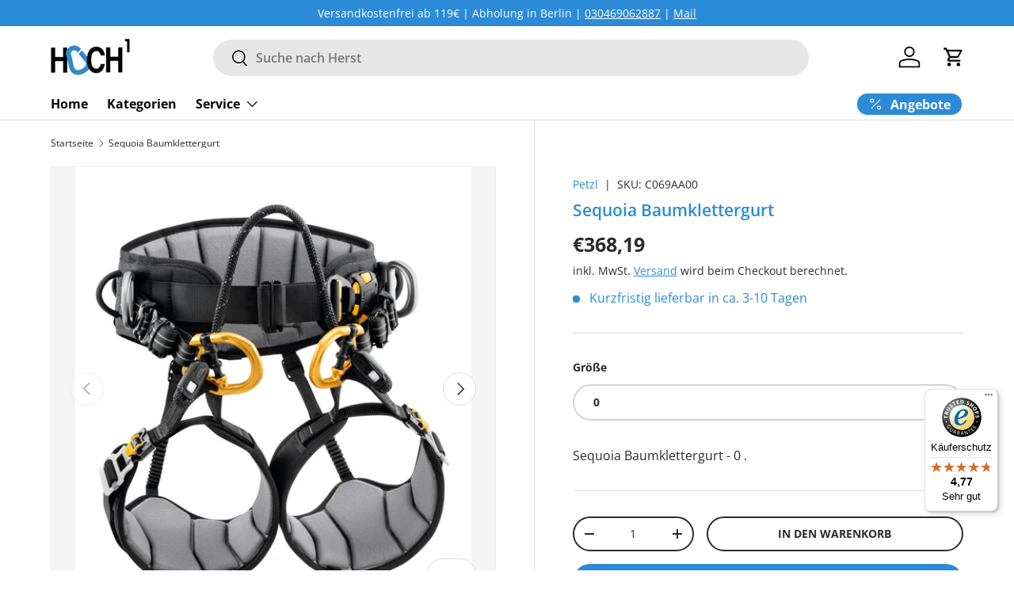

--- FILE ---
content_type: text/html; charset=utf-8
request_url: https://hoch1-klettershop.de/products/sequoia
body_size: 43143
content:
<!doctype html>
<html class="no-js" lang="de" dir="ltr">
<head><meta charset="utf-8">
<meta name="viewport" content="width=device-width,initial-scale=1">
<title>Sequoia Baumklettergurt &ndash; HOCH1 Klettershop</title><link rel="canonical" href="https://hoch1-klettershop.de/products/sequoia"><link rel="icon" href="//hoch1-klettershop.de/cdn/shop/files/favicon.png?crop=center&height=48&v=1613749341&width=48" type="image/png">
  <link rel="apple-touch-icon" href="//hoch1-klettershop.de/cdn/shop/files/favicon.png?crop=center&height=180&v=1613749341&width=180"><meta name="description" content="Sitz- und Haltegurt für die Baumpflege zum Aufstieg am Doppelstrang  Der SEQUOIA® ist ein Baumpflegegurt für den Aufstieg am Doppelstrang. Hüftgurt und Beinschlaufen sind für den Komfort des Baumpflegers halbstarr und extra breit ausgeführt. Der Hüftgurt verfügt über eine FAST-Schnalle zum schnellen und einfachen Öffne">



















<meta property="og:site_name" content="HOCH1 Klettershop">
<meta property="og:url" content="https://hoch1-klettershop.de/products/sequoia">
<meta property="og:title" content="Sequoia Baumklettergurt">
<meta property="og:type" content="product">
<meta property="og:description" content="Sitz- und Haltegurt für die Baumpflege zum Aufstieg am Doppelstrang  Der SEQUOIA® ist ein Baumpflegegurt für den Aufstieg am Doppelstrang. Hüftgurt und Beinschlaufen sind für den Komfort des Baumpflegers halbstarr und extra breit ausgeführt. Der Hüftgurt verfügt über eine FAST-Schnalle zum schnellen und einfachen Öffne"><meta property="og:image" content="http://hoch1-klettershop.de/cdn/shop/products/C069AA-SEQUOIA_LowRes.jpg?crop=center&height=1200&v=1751544731&width=1200">
  <meta property="og:image:secure_url" content="https://hoch1-klettershop.de/cdn/shop/products/C069AA-SEQUOIA_LowRes.jpg?crop=center&height=1200&v=1751544731&width=1200">
  <meta property="og:image:width" content="1069">
  <meta property="og:image:height" content="1200"><meta property="og:price:amount" content="368,19">
  <meta property="og:price:currency" content="EUR"><meta name="twitter:card" content="summary_large_image">
<meta name="twitter:title" content="Sequoia Baumklettergurt">
<meta name="twitter:description" content="Sitz- und Haltegurt für die Baumpflege zum Aufstieg am Doppelstrang  Der SEQUOIA® ist ein Baumpflegegurt für den Aufstieg am Doppelstrang. Hüftgurt und Beinschlaufen sind für den Komfort des Baumpflegers halbstarr und extra breit ausgeführt. Der Hüftgurt verfügt über eine FAST-Schnalle zum schnellen und einfachen Öffne">
<link rel="preload" href="//hoch1-klettershop.de/cdn/shop/t/27/assets/main.css?v=78519374249974021121733855748" as="style"><style data-shopify>
@font-face {
  font-family: "Open Sans";
  font-weight: 400;
  font-style: normal;
  font-display: swap;
  src: url("//hoch1-klettershop.de/cdn/fonts/open_sans/opensans_n4.c32e4d4eca5273f6d4ee95ddf54b5bbb75fc9b61.woff2") format("woff2"),
       url("//hoch1-klettershop.de/cdn/fonts/open_sans/opensans_n4.5f3406f8d94162b37bfa232b486ac93ee892406d.woff") format("woff");
}
@font-face {
  font-family: "Open Sans";
  font-weight: 700;
  font-style: normal;
  font-display: swap;
  src: url("//hoch1-klettershop.de/cdn/fonts/open_sans/opensans_n7.a9393be1574ea8606c68f4441806b2711d0d13e4.woff2") format("woff2"),
       url("//hoch1-klettershop.de/cdn/fonts/open_sans/opensans_n7.7b8af34a6ebf52beb1a4c1d8c73ad6910ec2e553.woff") format("woff");
}
@font-face {
  font-family: "Open Sans";
  font-weight: 400;
  font-style: italic;
  font-display: swap;
  src: url("//hoch1-klettershop.de/cdn/fonts/open_sans/opensans_i4.6f1d45f7a46916cc95c694aab32ecbf7509cbf33.woff2") format("woff2"),
       url("//hoch1-klettershop.de/cdn/fonts/open_sans/opensans_i4.4efaa52d5a57aa9a57c1556cc2b7465d18839daa.woff") format("woff");
}
@font-face {
  font-family: "Open Sans";
  font-weight: 700;
  font-style: italic;
  font-display: swap;
  src: url("//hoch1-klettershop.de/cdn/fonts/open_sans/opensans_i7.916ced2e2ce15f7fcd95d196601a15e7b89ee9a4.woff2") format("woff2"),
       url("//hoch1-klettershop.de/cdn/fonts/open_sans/opensans_i7.99a9cff8c86ea65461de497ade3d515a98f8b32a.woff") format("woff");
}
@font-face {
  font-family: "Open Sans";
  font-weight: 600;
  font-style: normal;
  font-display: swap;
  src: url("//hoch1-klettershop.de/cdn/fonts/open_sans/opensans_n6.15aeff3c913c3fe570c19cdfeed14ce10d09fb08.woff2") format("woff2"),
       url("//hoch1-klettershop.de/cdn/fonts/open_sans/opensans_n6.14bef14c75f8837a87f70ce22013cb146ee3e9f3.woff") format("woff");
}
@font-face {
  font-family: "Open Sans";
  font-weight: 700;
  font-style: normal;
  font-display: swap;
  src: url("//hoch1-klettershop.de/cdn/fonts/open_sans/opensans_n7.a9393be1574ea8606c68f4441806b2711d0d13e4.woff2") format("woff2"),
       url("//hoch1-klettershop.de/cdn/fonts/open_sans/opensans_n7.7b8af34a6ebf52beb1a4c1d8c73ad6910ec2e553.woff") format("woff");
}
:root {
      --bg-color: 255 255 255 / 1.0;
      --bg-color-og: 255 255 255 / 1.0;
      --heading-color: 43 139 216;
      --text-color: 42 43 42;
      --text-color-og: 42 43 42;
      --scrollbar-color: 42 43 42;
      --link-color: 43 139 216;
      --link-color-og: 43 139 216;
      --star-color: 255 159 28;--swatch-border-color-default: 212 213 212;
        --swatch-border-color-active: 149 149 149;
        --swatch-card-size: 24px;
        --swatch-variant-picker-size: 40px;--color-scheme-1-bg: 186 218 243 / 1.0;
      --color-scheme-1-grad: linear-gradient(271deg, rgba(43, 139, 216, 0.5), rgba(244, 244, 244, 1) 100%);
      --color-scheme-1-heading: 0 0 0;
      --color-scheme-1-text: 0 0 0;
      --color-scheme-1-btn-bg: 43 139 216;
      --color-scheme-1-btn-text: 255 255 255;
      --color-scheme-1-btn-bg-hover: 88 163 224;--color-scheme-2-bg: 255 159 28 / 1.0;
      --color-scheme-2-grad: linear-gradient(225deg, rgba(51, 144, 236, 0.88) 8%, rgba(41, 47, 54, 1) 56%, rgba(20, 20, 20, 1) 92%);
      --color-scheme-2-heading: 43 139 216;
      --color-scheme-2-text: 255 255 255;
      --color-scheme-2-btn-bg: 43 139 216;
      --color-scheme-2-btn-text: 255 255 255;
      --color-scheme-2-btn-bg-hover: 88 163 224;--color-scheme-3-bg: 43 139 216 / 1.0;
      --color-scheme-3-grad: linear-gradient(261deg, rgba(43, 139, 216, 1) 8%, rgba(43, 139, 216, 1) 28%, rgba(255, 88, 13, 0.88) 92%);
      --color-scheme-3-heading: 255 255 255;
      --color-scheme-3-text: 255 255 255;
      --color-scheme-3-btn-bg: 43 139 216;
      --color-scheme-3-btn-text: 255 255 255;
      --color-scheme-3-btn-bg-hover: 88 163 224;

      --drawer-bg-color: 255 255 255 / 1.0;
      --drawer-text-color: 42 43 42;

      --panel-bg-color: 43 139 216 / 1.0;
      --panel-heading-color: 42 43 42;
      --panel-text-color: 42 43 42;

      --in-stock-text-color: 43 139 216;
      --low-stock-text-color: 43 139 216;
      --very-low-stock-text-color: 43 139 216;
      --no-stock-text-color: 43 139 216;
      --no-stock-backordered-text-color: 43 139 216;

      --error-bg-color: 252 237 238;
      --error-text-color: 255 159 28;
      --success-bg-color: 232 246 234;
      --success-text-color: 44 126 63;
      --info-bg-color: 228 237 250;
      --info-text-color: 26 102 210;

      --heading-font-family: "Open Sans", sans-serif;
      --heading-font-style: normal;
      --heading-font-weight: 600;
      --heading-scale-start: 2;

      --navigation-font-family: "Open Sans", sans-serif;
      --navigation-font-style: normal;
      --navigation-font-weight: 700;--heading-text-transform: none;

      --subheading-text-transform: uppercase;
      --body-font-family: "Open Sans", sans-serif;
      --body-font-style: normal;
      --body-font-weight: 400;
      --body-font-size: 16;

      --section-gap: 48;
      --heading-gap: calc(8 * var(--space-unit));--grid-column-gap: 20px;--btn-bg-color: 43 139 216;
      --btn-bg-hover-color: 88 163 224;
      --btn-text-color: 255 255 255;
      --btn-bg-color-og: 43 139 216;
      --btn-text-color-og: 255 255 255;
      --btn-alt-bg-color: 255 255 255;
      --btn-alt-bg-alpha: 1.0;
      --btn-alt-text-color: 42 43 42;
      --btn-border-width: 2px;
      --btn-padding-y: 12px;

      
      --btn-border-radius: 28px;
      

      --btn-lg-border-radius: 50%;
      --btn-icon-border-radius: 50%;
      --input-with-btn-inner-radius: var(--btn-border-radius);
      --btn-text-transform: uppercase;

      --input-bg-color: 255 255 255 / 1.0;
      --input-text-color: 42 43 42;
      --input-border-width: 2px;
      --input-border-radius: 26px;
      --textarea-border-radius: 12px;
      --input-border-radius: 28px;
      --input-lg-border-radius: 34px;
      --input-bg-color-diff-3: #f7f7f7;
      --input-bg-color-diff-6: #f0f0f0;

      --modal-border-radius: 16px;
      --modal-overlay-color: 0 0 0;
      --modal-overlay-opacity: 0.4;
      --drawer-border-radius: 16px;
      --overlay-border-radius: 0px;

      --custom-label-bg-color: 13 44 84;
      --custom-label-text-color: 255 255 255;--sale-label-bg-color: 170 17 85;
      --sale-label-text-color: 255 255 255;--sold-out-label-bg-color: 42 43 42;
      --sold-out-label-text-color: 255 255 255;--new-label-bg-color: 127 184 0;
      --new-label-text-color: 255 255 255;--preorder-label-bg-color: 0 166 237;
      --preorder-label-text-color: 255 255 255;

      --collection-label-color: 0 126 18;

      --page-width: 1440px;
      --gutter-sm: 20px;
      --gutter-md: 32px;
      --gutter-lg: 64px;

      --payment-terms-bg-color: #ffffff;

      --coll-card-bg-color: #F9F9F9;
      --coll-card-border-color: #f2f2f2;

      --card-highlight-bg-color: #F9F9F9;
      --card-highlight-text-color: 85 85 85;
      --card-highlight-border-color: #E1E1E1;--card-bg-color: #ffffff;
      --card-text-color: 43 139 216;
      --card-border-color: #f2f2f2;

      --reading-width: 48em;
    }

    @media (max-width: 769px) {
      :root {
        --reading-width: 36em;
      }
    }
  </style><link rel="stylesheet" href="//hoch1-klettershop.de/cdn/shop/t/27/assets/main.css?v=78519374249974021121733855748">
  <script src="//hoch1-klettershop.de/cdn/shop/t/27/assets/main.js?v=100213628668160008241733855747" defer="defer"></script><link rel="preload" href="//hoch1-klettershop.de/cdn/fonts/open_sans/opensans_n4.c32e4d4eca5273f6d4ee95ddf54b5bbb75fc9b61.woff2" as="font" type="font/woff2" crossorigin fetchpriority="high"><link rel="preload" href="//hoch1-klettershop.de/cdn/fonts/open_sans/opensans_n6.15aeff3c913c3fe570c19cdfeed14ce10d09fb08.woff2" as="font" type="font/woff2" crossorigin fetchpriority="high"><link rel="stylesheet" href="//hoch1-klettershop.de/cdn/shop/t/27/assets/swatches.css?v=41566096905469982191733855772" media="print" onload="this.media='all'">
    <noscript><link rel="stylesheet" href="//hoch1-klettershop.de/cdn/shop/t/27/assets/swatches.css?v=41566096905469982191733855772"></noscript><script>window.performance && window.performance.mark && window.performance.mark('shopify.content_for_header.start');</script><meta name="google-site-verification" content="ePYbtvsAjEnMKftJUwRRV9JiPNcWdlRX-IoGb2ETQRA">
<meta id="shopify-digital-wallet" name="shopify-digital-wallet" content="/50945949895/digital_wallets/dialog">
<meta name="shopify-checkout-api-token" content="a3b04b6086f143fd17a226ad27ac1f21">
<meta id="in-context-paypal-metadata" data-shop-id="50945949895" data-venmo-supported="false" data-environment="production" data-locale="de_DE" data-paypal-v4="true" data-currency="EUR">
<link rel="alternate" type="application/json+oembed" href="https://hoch1-klettershop.de/products/sequoia.oembed">
<script async="async" src="/checkouts/internal/preloads.js?locale=de-DE"></script>
<script id="apple-pay-shop-capabilities" type="application/json">{"shopId":50945949895,"countryCode":"DE","currencyCode":"EUR","merchantCapabilities":["supports3DS"],"merchantId":"gid:\/\/shopify\/Shop\/50945949895","merchantName":"HOCH1 Klettershop","requiredBillingContactFields":["postalAddress","email"],"requiredShippingContactFields":["postalAddress","email"],"shippingType":"shipping","supportedNetworks":["visa","maestro","masterCard"],"total":{"type":"pending","label":"HOCH1 Klettershop","amount":"1.00"},"shopifyPaymentsEnabled":true,"supportsSubscriptions":true}</script>
<script id="shopify-features" type="application/json">{"accessToken":"a3b04b6086f143fd17a226ad27ac1f21","betas":["rich-media-storefront-analytics"],"domain":"hoch1-klettershop.de","predictiveSearch":true,"shopId":50945949895,"locale":"de"}</script>
<script>var Shopify = Shopify || {};
Shopify.shop = "hoch1-klettershop.myshopify.com";
Shopify.locale = "de";
Shopify.currency = {"active":"EUR","rate":"1.0"};
Shopify.country = "DE";
Shopify.theme = {"name":"Hoch1 Neues Theme | 111024 with B2H - 2024-12-10","id":157946937611,"schema_name":"Enterprise","schema_version":"1.6.0","theme_store_id":null,"role":"main"};
Shopify.theme.handle = "null";
Shopify.theme.style = {"id":null,"handle":null};
Shopify.cdnHost = "hoch1-klettershop.de/cdn";
Shopify.routes = Shopify.routes || {};
Shopify.routes.root = "/";</script>
<script type="module">!function(o){(o.Shopify=o.Shopify||{}).modules=!0}(window);</script>
<script>!function(o){function n(){var o=[];function n(){o.push(Array.prototype.slice.apply(arguments))}return n.q=o,n}var t=o.Shopify=o.Shopify||{};t.loadFeatures=n(),t.autoloadFeatures=n()}(window);</script>
<script id="shop-js-analytics" type="application/json">{"pageType":"product"}</script>
<script defer="defer" async type="module" src="//hoch1-klettershop.de/cdn/shopifycloud/shop-js/modules/v2/client.init-shop-cart-sync_e98Ab_XN.de.esm.js"></script>
<script defer="defer" async type="module" src="//hoch1-klettershop.de/cdn/shopifycloud/shop-js/modules/v2/chunk.common_Pcw9EP95.esm.js"></script>
<script defer="defer" async type="module" src="//hoch1-klettershop.de/cdn/shopifycloud/shop-js/modules/v2/chunk.modal_CzmY4ZhL.esm.js"></script>
<script type="module">
  await import("//hoch1-klettershop.de/cdn/shopifycloud/shop-js/modules/v2/client.init-shop-cart-sync_e98Ab_XN.de.esm.js");
await import("//hoch1-klettershop.de/cdn/shopifycloud/shop-js/modules/v2/chunk.common_Pcw9EP95.esm.js");
await import("//hoch1-klettershop.de/cdn/shopifycloud/shop-js/modules/v2/chunk.modal_CzmY4ZhL.esm.js");

  window.Shopify.SignInWithShop?.initShopCartSync?.({"fedCMEnabled":true,"windoidEnabled":true});

</script>
<script>(function() {
  var isLoaded = false;
  function asyncLoad() {
    if (isLoaded) return;
    isLoaded = true;
    var urls = ["https:\/\/cloudsearch-1f874.kxcdn.com\/shopify.js?srp=\/a\/search\u0026filtersEnabled=1\u0026shop=hoch1-klettershop.myshopify.com","\/\/cdn.secomapp.com\/promotionpopup\/cdn\/allshops\/hoch1-klettershop\/1608662301.js?shop=hoch1-klettershop.myshopify.com","https:\/\/tseish-app.connect.trustedshops.com\/esc.js?apiBaseUrl=aHR0cHM6Ly90c2Vpc2gtYXBwLmNvbm5lY3QudHJ1c3RlZHNob3BzLmNvbQ==\u0026instanceId=aG9jaDEta2xldHRlcnNob3AubXlzaG9waWZ5LmNvbQ==\u0026shop=hoch1-klettershop.myshopify.com","https:\/\/cdn.shopify.com\/s\/files\/1\/0597\/3783\/3627\/files\/tptinstall.min.js?v=1718591634\u0026t=tapita-seo-script-tags\u0026shop=hoch1-klettershop.myshopify.com"];
    for (var i = 0; i < urls.length; i++) {
      var s = document.createElement('script');
      s.type = 'text/javascript';
      s.async = true;
      s.src = urls[i];
      var x = document.getElementsByTagName('script')[0];
      x.parentNode.insertBefore(s, x);
    }
  };
  if(window.attachEvent) {
    window.attachEvent('onload', asyncLoad);
  } else {
    window.addEventListener('load', asyncLoad, false);
  }
})();</script>
<script id="__st">var __st={"a":50945949895,"offset":3600,"reqid":"eb40765f-71fd-4317-a042-a66500e1a391-1769081526","pageurl":"hoch1-klettershop.de\/products\/sequoia","u":"8149d019fa42","p":"product","rtyp":"product","rid":6111716606151};</script>
<script>window.ShopifyPaypalV4VisibilityTracking = true;</script>
<script id="captcha-bootstrap">!function(){'use strict';const t='contact',e='account',n='new_comment',o=[[t,t],['blogs',n],['comments',n],[t,'customer']],c=[[e,'customer_login'],[e,'guest_login'],[e,'recover_customer_password'],[e,'create_customer']],r=t=>t.map((([t,e])=>`form[action*='/${t}']:not([data-nocaptcha='true']) input[name='form_type'][value='${e}']`)).join(','),a=t=>()=>t?[...document.querySelectorAll(t)].map((t=>t.form)):[];function s(){const t=[...o],e=r(t);return a(e)}const i='password',u='form_key',d=['recaptcha-v3-token','g-recaptcha-response','h-captcha-response',i],f=()=>{try{return window.sessionStorage}catch{return}},m='__shopify_v',_=t=>t.elements[u];function p(t,e,n=!1){try{const o=window.sessionStorage,c=JSON.parse(o.getItem(e)),{data:r}=function(t){const{data:e,action:n}=t;return t[m]||n?{data:e,action:n}:{data:t,action:n}}(c);for(const[e,n]of Object.entries(r))t.elements[e]&&(t.elements[e].value=n);n&&o.removeItem(e)}catch(o){console.error('form repopulation failed',{error:o})}}const l='form_type',E='cptcha';function T(t){t.dataset[E]=!0}const w=window,h=w.document,L='Shopify',v='ce_forms',y='captcha';let A=!1;((t,e)=>{const n=(g='f06e6c50-85a8-45c8-87d0-21a2b65856fe',I='https://cdn.shopify.com/shopifycloud/storefront-forms-hcaptcha/ce_storefront_forms_captcha_hcaptcha.v1.5.2.iife.js',D={infoText:'Durch hCaptcha geschützt',privacyText:'Datenschutz',termsText:'Allgemeine Geschäftsbedingungen'},(t,e,n)=>{const o=w[L][v],c=o.bindForm;if(c)return c(t,g,e,D).then(n);var r;o.q.push([[t,g,e,D],n]),r=I,A||(h.body.append(Object.assign(h.createElement('script'),{id:'captcha-provider',async:!0,src:r})),A=!0)});var g,I,D;w[L]=w[L]||{},w[L][v]=w[L][v]||{},w[L][v].q=[],w[L][y]=w[L][y]||{},w[L][y].protect=function(t,e){n(t,void 0,e),T(t)},Object.freeze(w[L][y]),function(t,e,n,w,h,L){const[v,y,A,g]=function(t,e,n){const i=e?o:[],u=t?c:[],d=[...i,...u],f=r(d),m=r(i),_=r(d.filter((([t,e])=>n.includes(e))));return[a(f),a(m),a(_),s()]}(w,h,L),I=t=>{const e=t.target;return e instanceof HTMLFormElement?e:e&&e.form},D=t=>v().includes(t);t.addEventListener('submit',(t=>{const e=I(t);if(!e)return;const n=D(e)&&!e.dataset.hcaptchaBound&&!e.dataset.recaptchaBound,o=_(e),c=g().includes(e)&&(!o||!o.value);(n||c)&&t.preventDefault(),c&&!n&&(function(t){try{if(!f())return;!function(t){const e=f();if(!e)return;const n=_(t);if(!n)return;const o=n.value;o&&e.removeItem(o)}(t);const e=Array.from(Array(32),(()=>Math.random().toString(36)[2])).join('');!function(t,e){_(t)||t.append(Object.assign(document.createElement('input'),{type:'hidden',name:u})),t.elements[u].value=e}(t,e),function(t,e){const n=f();if(!n)return;const o=[...t.querySelectorAll(`input[type='${i}']`)].map((({name:t})=>t)),c=[...d,...o],r={};for(const[a,s]of new FormData(t).entries())c.includes(a)||(r[a]=s);n.setItem(e,JSON.stringify({[m]:1,action:t.action,data:r}))}(t,e)}catch(e){console.error('failed to persist form',e)}}(e),e.submit())}));const S=(t,e)=>{t&&!t.dataset[E]&&(n(t,e.some((e=>e===t))),T(t))};for(const o of['focusin','change'])t.addEventListener(o,(t=>{const e=I(t);D(e)&&S(e,y())}));const B=e.get('form_key'),M=e.get(l),P=B&&M;t.addEventListener('DOMContentLoaded',(()=>{const t=y();if(P)for(const e of t)e.elements[l].value===M&&p(e,B);[...new Set([...A(),...v().filter((t=>'true'===t.dataset.shopifyCaptcha))])].forEach((e=>S(e,t)))}))}(h,new URLSearchParams(w.location.search),n,t,e,['guest_login'])})(!0,!0)}();</script>
<script integrity="sha256-4kQ18oKyAcykRKYeNunJcIwy7WH5gtpwJnB7kiuLZ1E=" data-source-attribution="shopify.loadfeatures" defer="defer" src="//hoch1-klettershop.de/cdn/shopifycloud/storefront/assets/storefront/load_feature-a0a9edcb.js" crossorigin="anonymous"></script>
<script data-source-attribution="shopify.dynamic_checkout.dynamic.init">var Shopify=Shopify||{};Shopify.PaymentButton=Shopify.PaymentButton||{isStorefrontPortableWallets:!0,init:function(){window.Shopify.PaymentButton.init=function(){};var t=document.createElement("script");t.src="https://hoch1-klettershop.de/cdn/shopifycloud/portable-wallets/latest/portable-wallets.de.js",t.type="module",document.head.appendChild(t)}};
</script>
<script data-source-attribution="shopify.dynamic_checkout.buyer_consent">
  function portableWalletsHideBuyerConsent(e){var t=document.getElementById("shopify-buyer-consent"),n=document.getElementById("shopify-subscription-policy-button");t&&n&&(t.classList.add("hidden"),t.setAttribute("aria-hidden","true"),n.removeEventListener("click",e))}function portableWalletsShowBuyerConsent(e){var t=document.getElementById("shopify-buyer-consent"),n=document.getElementById("shopify-subscription-policy-button");t&&n&&(t.classList.remove("hidden"),t.removeAttribute("aria-hidden"),n.addEventListener("click",e))}window.Shopify?.PaymentButton&&(window.Shopify.PaymentButton.hideBuyerConsent=portableWalletsHideBuyerConsent,window.Shopify.PaymentButton.showBuyerConsent=portableWalletsShowBuyerConsent);
</script>
<script>
  function portableWalletsCleanup(e){e&&e.src&&console.error("Failed to load portable wallets script "+e.src);var t=document.querySelectorAll("shopify-accelerated-checkout .shopify-payment-button__skeleton, shopify-accelerated-checkout-cart .wallet-cart-button__skeleton"),e=document.getElementById("shopify-buyer-consent");for(let e=0;e<t.length;e++)t[e].remove();e&&e.remove()}function portableWalletsNotLoadedAsModule(e){e instanceof ErrorEvent&&"string"==typeof e.message&&e.message.includes("import.meta")&&"string"==typeof e.filename&&e.filename.includes("portable-wallets")&&(window.removeEventListener("error",portableWalletsNotLoadedAsModule),window.Shopify.PaymentButton.failedToLoad=e,"loading"===document.readyState?document.addEventListener("DOMContentLoaded",window.Shopify.PaymentButton.init):window.Shopify.PaymentButton.init())}window.addEventListener("error",portableWalletsNotLoadedAsModule);
</script>

<script type="module" src="https://hoch1-klettershop.de/cdn/shopifycloud/portable-wallets/latest/portable-wallets.de.js" onError="portableWalletsCleanup(this)" crossorigin="anonymous"></script>
<script nomodule>
  document.addEventListener("DOMContentLoaded", portableWalletsCleanup);
</script>

<script id='scb4127' type='text/javascript' async='' src='https://hoch1-klettershop.de/cdn/shopifycloud/privacy-banner/storefront-banner.js'></script><link id="shopify-accelerated-checkout-styles" rel="stylesheet" media="screen" href="https://hoch1-klettershop.de/cdn/shopifycloud/portable-wallets/latest/accelerated-checkout-backwards-compat.css" crossorigin="anonymous">
<style id="shopify-accelerated-checkout-cart">
        #shopify-buyer-consent {
  margin-top: 1em;
  display: inline-block;
  width: 100%;
}

#shopify-buyer-consent.hidden {
  display: none;
}

#shopify-subscription-policy-button {
  background: none;
  border: none;
  padding: 0;
  text-decoration: underline;
  font-size: inherit;
  cursor: pointer;
}

#shopify-subscription-policy-button::before {
  box-shadow: none;
}

      </style>
<script id="sections-script" data-sections="header,footer" defer="defer" src="//hoch1-klettershop.de/cdn/shop/t/27/compiled_assets/scripts.js?v=2779"></script>
<script>window.performance && window.performance.mark && window.performance.mark('shopify.content_for_header.end');</script>
<script src="//hoch1-klettershop.de/cdn/shop/t/27/assets/blur-messages.js?v=98620774460636405321733855748" defer="defer"></script>

  <script>document.documentElement.className = document.documentElement.className.replace('no-js', 'js');</script><!-- CC Custom Head Start --><!-- CC Custom Head End --><!-- BEGIN app block: shopify://apps/xcloud-search-product-filter/blocks/cloudsearch_opt/8ddbd0bf-e311-492e-ab28-69d0ad268fac --><!-- END app block --><!-- BEGIN app block: shopify://apps/tapita-seo-speed/blocks/app-embed/cd37ca7a-40ad-4fdc-afd3-768701482209 -->



<script class="tpt-seo-schema">
    var tapitaSeoVer = 1177;
    var tptAddedSchemas = [];
</script>






    <!-- BEGIN app snippet: product-schema -->

  
    
    
    
    
    
    
    
    <!-- Start - Added by Tapita SEO & Speed: Product Structured Data -->
    <script type="application/ld+json" author="tpt" tpt-p-id="6111716606151"></script>
    <script>
    (() => {
        const DEBUG = window.location.href?.includes("debug");
        const log = (...a) => DEBUG && console.log(...a);
      const productSchemaData = {"turnOn":true,"fullField":true,"shippingFee":"6.99","shippingCountry":["{\"code\":\"DE\",\"value\":\"Germany\"}"],"handlingTime":{"minValue":0,"maxValue":10},"transitTime":{"minValue":0,"maxValue":10},"productReturnPolicy":"https://schema.org/MerchantReturnFiniteReturnWindow","returnCountry":"{\"code\":\"DE\",\"value\":\"Germany\"}","returnPeriod":"14","returnMethod":"https://schema.org/ReturnByMail","returnFees":"https://schema.org/ReturnFeesCustomerResponsibility","refundType":"https://schema.org/FullRefund","globalShipping":false,"returnShippingFees":0};
      if (!productSchemaData.reviewApp)
        productSchemaData.reviewApp = "None";
      const shopifyObject = window?.Shopify;
      const currencyRate = Number(shopifyObject?.currency?.rate) || 1;
      const shippingFee = productSchemaData?.shippingFee || 0;
      const shippingFeeByRate = shippingFee*currencyRate || shippingFee;
      const shippingFeeByRateRound = Math.round(shippingFeeByRate * 100) / 100;
      
      
      
      
      

      
        let productSchema = {
          "@context": "https://schema.org",
          "@type": "ProductGroup",
          "name": "Sequoia Baumklettergurt",
          "image": [
            "https://hoch1-klettershop.de/cdn/shop/products/C069AA-SEQUOIA_LowRes.jpg?v=1751544731",
            "https://hoch1-klettershop.de/cdn/shop/products/C069AA-SEQUOIA-view-2_LowRes.jpg?v=1751544731",
            "https://hoch1-klettershop.de/cdn/shop/products/C069AA-SEQUOIA-focus-2_LowRes.jpg?v=1751544731"
          ],
          "description": "Sitz- und Haltegurt für die Baumpflege zum Aufstieg am Doppelstrang Der SEQUOIA® ist ein Baumpflegegurt für den Aufstieg am Doppelstrang. Hüftgurt und Beinschlaufen sind für den Komfort des Baumpflegers halbstarr und extra breit ausgeführt. Der Hüftgurt verfügt über eine FAST-Schnalle zum schnellen und einfachen Öffnen und Schließen (auch mit Handschuhen), ohne die Einstellung zu verändern. Die Beinschlaufen sind mit FAST LT PLUS-Schnallen ausgestattet. Die aufschraubbaren Befestigungsösen ermöglichen das Einhängen eines ZILLON- oder MICROFLIP-Verbindungsmittels, die Installation mehrerer Seilbrücken und die direkte Befestigung von Zubehör an der Seilbrücke. Mehrere Materialschlaufen und Befestigungsmöglichkeiten für CARITOOL-Gerätehalter erleichtern den Transport und das Sortieren der Arbeitsgeräte.Detaillierte BeschreibungOptimaler Komfort: - Halbstarre, extra breite Beinschlaufen und Hüftgurt sorgen für guten Halt. Sie sind vorgeformt und mit atmungsaktivem Schaumstoff gepolstert, um den Komfort beim freien Hängen zu verbessern. - Zwei aufschraubbare Befestigungsösen ermöglichen das Einhängen eines ZILLON- oder MICROFLIP-Verbindungsmittels, die Installation mehrerer Seilbrücken (fix oder einstellbar) und die direkte Befestigung von Zubehören (RING, SWIVEL) an der Seilbrücke. - Seilbrücke für maximale seitliche Bewegungsfreiheit. - Die beweglichen seitlichen Befestigungsösen passen sich bei seitlicher Fortbewegung der Ausrichtung des Verbindungsmittels an.Praktische Einstellmöglichkeiten: - Der Hüftgurt verfügt über eine FAST-Schnalle zum schnellen und einfachen Öffnen und Schließen (auch mit Handschuhen), ohne die Einstellung zu verändern.- Die FAST LT PLUS-Schnallen der Beinschlaufen sind mit einem Entriegelungssystem versehen, um das Risiko einer unbeabsichtigten Öffnung zu reduzieren. - Die DOUBLEBACK-Schnallen ermöglichen die Höheneinstellung der Seilbrücke für eine komfortable Arbeitsposition des Baumpflegers. Die Schnallen verfügen über eine Kunststoffabdeckung, die ihre Verriegelung gewährleistet.Einfacher Transport und gute Organisation der Arbeitsgeräte: - neun vorgeformte, ummantelte Materialschlaufen - fünf Befestigungsmöglichkeiten für CARITOOL-Gerätehalter - zwei Befestigungsmöglichkeiten für einen Karabiner zum Transportieren einer Motor- oder Handsäge - elastischer Riemen zum Befestigen einer Notfalltasche Befestigungsmöglichkeit für ein Sitzbrett, um den Komfort beim freihängenden Arbeiten zu verbessern.SpezifikationenHalteösen: Seilbrücke, aufschraubbare Befestigungsösen, seitliche BefestigungsösenZertifizierung(en): CE EN 358, CE EN 813, UKCA, EAC, GB 6095-2021: W.Material: Polyamid, Polyester, Polyethylen, Aluminium, Stahl",
          "brand": {
            "@type": "Brand",
            "name": "Petzl"
          },
          "productGroupID": "C069AA00",
          "hasVariant": [{
                "@type": "Product",
                "sku": "C069AA00",
                "gtin14": "",
                "image": "//hoch1-klettershop.de/cdn/shop/products/C069AA-SEQUOIA_LowRes.jpg?v=1751544731&width=1500",
                "name": "Sequoia Baumklettergurt - 0",
                "description": "Sitz- und Haltegurt für die Baumpflege zum Aufstieg am Doppelstrang Der SEQUOIA® ist ein Baumpflegegurt für den Aufstieg am Doppelstrang. Hüftgurt und Beinschlaufen sind für den Komfort des Baumpflegers halbstarr und extra breit ausgeführt. Der Hüftgurt verfügt über eine FAST-Schnalle zum schnellen und einfachen Öffnen und Schließen (auch mit Handschuhen), ohne die Einstellung zu verändern. Die Beinschlaufen sind mit FAST LT PLUS-Schnallen ausgestattet. Die aufschraubbaren Befestigungsösen ermöglichen das Einhängen eines ZILLON- oder MICROFLIP-Verbindungsmittels, die Installation mehrerer Seilbrücken und die direkte Befestigung von Zubehör an der Seilbrücke. Mehrere Materialschlaufen und Befestigungsmöglichkeiten für CARITOOL-Gerätehalter erleichtern den Transport und das Sortieren der Arbeitsgeräte.Detaillierte BeschreibungOptimaler Komfort: - Halbstarre, extra breite Beinschlaufen und Hüftgurt sorgen für guten Halt. Sie sind vorgeformt und mit atmungsaktivem Schaumstoff gepolstert, um den Komfort beim freien Hängen zu verbessern. - Zwei aufschraubbare Befestigungsösen ermöglichen das Einhängen eines ZILLON- oder MICROFLIP-Verbindungsmittels, die Installation mehrerer Seilbrücken (fix oder einstellbar) und die direkte Befestigung von Zubehören (RING, SWIVEL) an der Seilbrücke. - Seilbrücke für maximale seitliche Bewegungsfreiheit. - Die beweglichen seitlichen Befestigungsösen passen sich bei seitlicher Fortbewegung der Ausrichtung des Verbindungsmittels an.Praktische Einstellmöglichkeiten: - Der Hüftgurt verfügt über eine FAST-Schnalle zum schnellen und einfachen Öffnen und Schließen (auch mit Handschuhen), ohne die Einstellung zu verändern.- Die FAST LT PLUS-Schnallen der Beinschlaufen sind mit einem Entriegelungssystem versehen, um das Risiko einer unbeabsichtigten Öffnung zu reduzieren. - Die DOUBLEBACK-Schnallen ermöglichen die Höheneinstellung der Seilbrücke für eine komfortable Arbeitsposition des Baumpflegers. Die Schnallen verfügen über eine Kunststoffabdeckung, die ihre Verriegelung gewährleistet.Einfacher Transport und gute Organisation der Arbeitsgeräte: - neun vorgeformte, ummantelte Materialschlaufen - fünf Befestigungsmöglichkeiten für CARITOOL-Gerätehalter - zwei Befestigungsmöglichkeiten für einen Karabiner zum Transportieren einer Motor- oder Handsäge - elastischer Riemen zum Befestigen einer Notfalltasche Befestigungsmöglichkeit für ein Sitzbrett, um den Komfort beim freihängenden Arbeiten zu verbessern.SpezifikationenHalteösen: Seilbrücke, aufschraubbare Befestigungsösen, seitliche BefestigungsösenZertifizierung(en): CE EN 358, CE EN 813, UKCA, EAC, GB 6095-2021: W.Material: Polyamid, Polyester, Polyethylen, Aluminium, Stahl",
                "variesBy": [
                    
                    
                        
                        
                        "Größe"
                        
                        
                    
                ],
                "offers": {
                  "@type": "Offer",
                  "url": "/products/sequoia?variant=40870132383943",
                  
                  "priceCurrency": "EUR",
                  "price": 368.19,
                  "priceValidUntil": "2050-12-31",
                  
                  "availability": "https://schema.org/InStock",
                  "itemCondition": "https://schema.org/NewCondition",
                  "shippingDetails": {
                    "@type": "OfferShippingDetails",
                    "shippingRate": {
                      "@type": "MonetaryAmount",
                      "value": shippingFeeByRateRound || 0,
                      "currency": "EUR"
                    },
                    "shippingDestination": {
                      "@type": "DefinedRegion",
                      "addressCountry": productSchemaData?.shippingCountry?.map(shippingCountry => {
                        const valueParse = JSON.parse(shippingCountry) || {};
                        const code = valueParse?.code || '';
                        return code;
                      })
                    },
                    "deliveryTime": {
                      "@type": "ShippingDeliveryTime",
                      "handlingTime": {
                        "@type": "QuantitativeValue",
                        "minValue": productSchemaData?.handlingTime?.minValue || 0,
                        "maxValue": productSchemaData?.handlingTime?.maxValue || 0, 
                        "unitCode": "DAY"
                      },
                      "transitTime": {
                        "@type": "QuantitativeValue",
                        "minValue": productSchemaData?.transitTime?.minValue || 0,
                        "maxValue": productSchemaData?.transitTime?.maxValue || 0, 
                        "unitCode": "DAY"
                      }
                    },
                  },
                  "hasMerchantReturnPolicy": {
                      "@type": "MerchantReturnPolicy",
                      "applicableCountry": (function () {
                        const parseValue = JSON.parse(productSchemaData?.returnCountry || null) || {};
                        const returnCountry = parseValue?.code;
                        return returnCountry;
                      })() ,
                      "returnPolicyCategory": productSchemaData?.productReturnPolicy,
                      "merchantReturnDays": productSchemaData?.returnPeriod || 0,
                      "returnMethod": productSchemaData?.returnMethod,
                      "returnFees": productSchemaData?.returnFees
                  }
                }
              },{
                "@type": "Product",
                "sku": "C069AA01",
                "gtin14": "3342540096141",
                "image": "//hoch1-klettershop.de/cdn/shop/products/C069AA-SEQUOIA_LowRes.jpg?v=1751544731&width=1500",
                "name": "Sequoia Baumklettergurt - 1",
                "description": "Sitz- und Haltegurt für die Baumpflege zum Aufstieg am Doppelstrang Der SEQUOIA® ist ein Baumpflegegurt für den Aufstieg am Doppelstrang. Hüftgurt und Beinschlaufen sind für den Komfort des Baumpflegers halbstarr und extra breit ausgeführt. Der Hüftgurt verfügt über eine FAST-Schnalle zum schnellen und einfachen Öffnen und Schließen (auch mit Handschuhen), ohne die Einstellung zu verändern. Die Beinschlaufen sind mit FAST LT PLUS-Schnallen ausgestattet. Die aufschraubbaren Befestigungsösen ermöglichen das Einhängen eines ZILLON- oder MICROFLIP-Verbindungsmittels, die Installation mehrerer Seilbrücken und die direkte Befestigung von Zubehör an der Seilbrücke. Mehrere Materialschlaufen und Befestigungsmöglichkeiten für CARITOOL-Gerätehalter erleichtern den Transport und das Sortieren der Arbeitsgeräte.Detaillierte BeschreibungOptimaler Komfort: - Halbstarre, extra breite Beinschlaufen und Hüftgurt sorgen für guten Halt. Sie sind vorgeformt und mit atmungsaktivem Schaumstoff gepolstert, um den Komfort beim freien Hängen zu verbessern. - Zwei aufschraubbare Befestigungsösen ermöglichen das Einhängen eines ZILLON- oder MICROFLIP-Verbindungsmittels, die Installation mehrerer Seilbrücken (fix oder einstellbar) und die direkte Befestigung von Zubehören (RING, SWIVEL) an der Seilbrücke. - Seilbrücke für maximale seitliche Bewegungsfreiheit. - Die beweglichen seitlichen Befestigungsösen passen sich bei seitlicher Fortbewegung der Ausrichtung des Verbindungsmittels an.Praktische Einstellmöglichkeiten: - Der Hüftgurt verfügt über eine FAST-Schnalle zum schnellen und einfachen Öffnen und Schließen (auch mit Handschuhen), ohne die Einstellung zu verändern.- Die FAST LT PLUS-Schnallen der Beinschlaufen sind mit einem Entriegelungssystem versehen, um das Risiko einer unbeabsichtigten Öffnung zu reduzieren. - Die DOUBLEBACK-Schnallen ermöglichen die Höheneinstellung der Seilbrücke für eine komfortable Arbeitsposition des Baumpflegers. Die Schnallen verfügen über eine Kunststoffabdeckung, die ihre Verriegelung gewährleistet.Einfacher Transport und gute Organisation der Arbeitsgeräte: - neun vorgeformte, ummantelte Materialschlaufen - fünf Befestigungsmöglichkeiten für CARITOOL-Gerätehalter - zwei Befestigungsmöglichkeiten für einen Karabiner zum Transportieren einer Motor- oder Handsäge - elastischer Riemen zum Befestigen einer Notfalltasche Befestigungsmöglichkeit für ein Sitzbrett, um den Komfort beim freihängenden Arbeiten zu verbessern.SpezifikationenHalteösen: Seilbrücke, aufschraubbare Befestigungsösen, seitliche BefestigungsösenZertifizierung(en): CE EN 358, CE EN 813, UKCA, EAC, GB 6095-2021: W.Material: Polyamid, Polyester, Polyethylen, Aluminium, Stahl",
                "variesBy": [
                    
                    
                        
                        
                        "Größe"
                        
                        
                    
                ],
                "offers": {
                  "@type": "Offer",
                  "url": "/products/sequoia?variant=37724691235015",
                  
                  "priceCurrency": "EUR",
                  "price": 368.19,
                  "priceValidUntil": "2050-12-31",
                  
                  "availability": "https://schema.org/InStock",
                  "itemCondition": "https://schema.org/NewCondition",
                  "shippingDetails": {
                    "@type": "OfferShippingDetails",
                    "shippingRate": {
                      "@type": "MonetaryAmount",
                      "value": shippingFeeByRateRound || 0,
                      "currency": "EUR"
                    },
                    "shippingDestination": {
                      "@type": "DefinedRegion",
                      "addressCountry": productSchemaData?.shippingCountry?.map(shippingCountry => {
                        const valueParse = JSON.parse(shippingCountry) || {};
                        const code = valueParse?.code || '';
                        return code;
                      })
                    },
                    "deliveryTime": {
                      "@type": "ShippingDeliveryTime",
                      "handlingTime": {
                        "@type": "QuantitativeValue",
                        "minValue": productSchemaData?.handlingTime?.minValue || 0,
                        "maxValue": productSchemaData?.handlingTime?.maxValue || 0, 
                        "unitCode": "DAY"
                      },
                      "transitTime": {
                        "@type": "QuantitativeValue",
                        "minValue": productSchemaData?.transitTime?.minValue || 0,
                        "maxValue": productSchemaData?.transitTime?.maxValue || 0, 
                        "unitCode": "DAY"
                      }
                    },
                  },
                  "hasMerchantReturnPolicy": {
                      "@type": "MerchantReturnPolicy",
                      "applicableCountry": (function () {
                        const parseValue = JSON.parse(productSchemaData?.returnCountry || null) || {};
                        const returnCountry = parseValue?.code;
                        return returnCountry;
                      })() ,
                      "returnPolicyCategory": productSchemaData?.productReturnPolicy,
                      "merchantReturnDays": productSchemaData?.returnPeriod || 0,
                      "returnMethod": productSchemaData?.returnMethod,
                      "returnFees": productSchemaData?.returnFees
                  }
                }
              },{
                "@type": "Product",
                "sku": "C069AA02",
                "gtin14": "3342540096134",
                "image": "//hoch1-klettershop.de/cdn/shop/products/C069AA-SEQUOIA_LowRes.jpg?v=1751544731&width=1500",
                "name": "Sequoia Baumklettergurt - 2",
                "description": "Sitz- und Haltegurt für die Baumpflege zum Aufstieg am Doppelstrang Der SEQUOIA® ist ein Baumpflegegurt für den Aufstieg am Doppelstrang. Hüftgurt und Beinschlaufen sind für den Komfort des Baumpflegers halbstarr und extra breit ausgeführt. Der Hüftgurt verfügt über eine FAST-Schnalle zum schnellen und einfachen Öffnen und Schließen (auch mit Handschuhen), ohne die Einstellung zu verändern. Die Beinschlaufen sind mit FAST LT PLUS-Schnallen ausgestattet. Die aufschraubbaren Befestigungsösen ermöglichen das Einhängen eines ZILLON- oder MICROFLIP-Verbindungsmittels, die Installation mehrerer Seilbrücken und die direkte Befestigung von Zubehör an der Seilbrücke. Mehrere Materialschlaufen und Befestigungsmöglichkeiten für CARITOOL-Gerätehalter erleichtern den Transport und das Sortieren der Arbeitsgeräte.Detaillierte BeschreibungOptimaler Komfort: - Halbstarre, extra breite Beinschlaufen und Hüftgurt sorgen für guten Halt. Sie sind vorgeformt und mit atmungsaktivem Schaumstoff gepolstert, um den Komfort beim freien Hängen zu verbessern. - Zwei aufschraubbare Befestigungsösen ermöglichen das Einhängen eines ZILLON- oder MICROFLIP-Verbindungsmittels, die Installation mehrerer Seilbrücken (fix oder einstellbar) und die direkte Befestigung von Zubehören (RING, SWIVEL) an der Seilbrücke. - Seilbrücke für maximale seitliche Bewegungsfreiheit. - Die beweglichen seitlichen Befestigungsösen passen sich bei seitlicher Fortbewegung der Ausrichtung des Verbindungsmittels an.Praktische Einstellmöglichkeiten: - Der Hüftgurt verfügt über eine FAST-Schnalle zum schnellen und einfachen Öffnen und Schließen (auch mit Handschuhen), ohne die Einstellung zu verändern.- Die FAST LT PLUS-Schnallen der Beinschlaufen sind mit einem Entriegelungssystem versehen, um das Risiko einer unbeabsichtigten Öffnung zu reduzieren. - Die DOUBLEBACK-Schnallen ermöglichen die Höheneinstellung der Seilbrücke für eine komfortable Arbeitsposition des Baumpflegers. Die Schnallen verfügen über eine Kunststoffabdeckung, die ihre Verriegelung gewährleistet.Einfacher Transport und gute Organisation der Arbeitsgeräte: - neun vorgeformte, ummantelte Materialschlaufen - fünf Befestigungsmöglichkeiten für CARITOOL-Gerätehalter - zwei Befestigungsmöglichkeiten für einen Karabiner zum Transportieren einer Motor- oder Handsäge - elastischer Riemen zum Befestigen einer Notfalltasche Befestigungsmöglichkeit für ein Sitzbrett, um den Komfort beim freihängenden Arbeiten zu verbessern.SpezifikationenHalteösen: Seilbrücke, aufschraubbare Befestigungsösen, seitliche BefestigungsösenZertifizierung(en): CE EN 358, CE EN 813, UKCA, EAC, GB 6095-2021: W.Material: Polyamid, Polyester, Polyethylen, Aluminium, Stahl",
                "variesBy": [
                    
                    
                        
                        
                        "Größe"
                        
                        
                    
                ],
                "offers": {
                  "@type": "Offer",
                  "url": "/products/sequoia?variant=37724691267783",
                  
                  "priceCurrency": "EUR",
                  "price": 368.19,
                  "priceValidUntil": "2050-12-31",
                  
                  "availability": "https://schema.org/InStock",
                  "itemCondition": "https://schema.org/NewCondition",
                  "shippingDetails": {
                    "@type": "OfferShippingDetails",
                    "shippingRate": {
                      "@type": "MonetaryAmount",
                      "value": shippingFeeByRateRound || 0,
                      "currency": "EUR"
                    },
                    "shippingDestination": {
                      "@type": "DefinedRegion",
                      "addressCountry": productSchemaData?.shippingCountry?.map(shippingCountry => {
                        const valueParse = JSON.parse(shippingCountry) || {};
                        const code = valueParse?.code || '';
                        return code;
                      })
                    },
                    "deliveryTime": {
                      "@type": "ShippingDeliveryTime",
                      "handlingTime": {
                        "@type": "QuantitativeValue",
                        "minValue": productSchemaData?.handlingTime?.minValue || 0,
                        "maxValue": productSchemaData?.handlingTime?.maxValue || 0, 
                        "unitCode": "DAY"
                      },
                      "transitTime": {
                        "@type": "QuantitativeValue",
                        "minValue": productSchemaData?.transitTime?.minValue || 0,
                        "maxValue": productSchemaData?.transitTime?.maxValue || 0, 
                        "unitCode": "DAY"
                      }
                    },
                  },
                  "hasMerchantReturnPolicy": {
                      "@type": "MerchantReturnPolicy",
                      "applicableCountry": (function () {
                        const parseValue = JSON.parse(productSchemaData?.returnCountry || null) || {};
                        const returnCountry = parseValue?.code;
                        return returnCountry;
                      })() ,
                      "returnPolicyCategory": productSchemaData?.productReturnPolicy,
                      "merchantReturnDays": productSchemaData?.returnPeriod || 0,
                      "returnMethod": productSchemaData?.returnMethod,
                      "returnFees": productSchemaData?.returnFees
                  }
                }
              }]
        }
      
      if (productSchema.offers && productSchema.offers.hasMerchantReturnPolicy) {
        if(productSchemaData?.productReturnPolicy === 'https://schema.org/MerchantReturnUnlimitedWindow'){
            delete productSchema.offers.hasMerchantReturnPolicy.merchantReturnDays;
        }
        if(productSchemaData?.returnFees === 'https://schema.org/ReturnShippingFees'){
            const returnShippingFees = productSchemaData?.returnShippingFees;
            const returnShippingFeesByRate = returnShippingFees*currencyRate || shippingFee;
            const returnShippingFeesByRateRound = Math.round(returnShippingFeesByRate * 100) / 100;
            productSchema.offers.hasMerchantReturnPolicy.returnShippingFeesAmount = {
            "@type": "MonetaryAmount",
            "currency":  "EUR",
            "value": returnShippingFeesByRateRound
            }
        }
        if (productSchemaData && productSchemaData.refundType) {
            productSchema.offers.hasMerchantReturnPolicy.refundType = productSchemaData?.refundType;
        }
      } else if (productSchema.hasVariant && productSchema.hasVariant.length) {
        productSchema.hasVariant.forEach(function(vSchema, vInd) {
            /* update for variants */
            if (vSchema.offers && vSchema.offers.hasMerchantReturnPolicy) {
                if(productSchemaData?.productReturnPolicy === 'https://schema.org/MerchantReturnUnlimitedWindow'){
                    delete vSchema.offers.hasMerchantReturnPolicy.merchantReturnDays;
                }
                if(productSchemaData?.returnFees === 'https://schema.org/ReturnShippingFees'){
                    const returnShippingFees = productSchemaData?.returnShippingFees;
                    const returnShippingFeesByRate = returnShippingFees*currencyRate || shippingFee;
                    const returnShippingFeesByRateRound = Math.round(returnShippingFeesByRate * 100) / 100;
                    vSchema.offers.hasMerchantReturnPolicy.returnShippingFeesAmount = {
                        "@type": "MonetaryAmount",
                        "currency":  "EUR",
                        "value": returnShippingFeesByRateRound
                    }
                }
                if (productSchemaData && productSchemaData.refundType) {
                    vSchema.offers.hasMerchantReturnPolicy.refundType = productSchemaData?.refundType;
                }
            }
            productSchema.hasVariant[vInd] = vSchema;
        });
      }
      try { 
        
            // Check Judgeme review
            if(["Judge.me", "None"].includes(productSchemaData.reviewApp)) {
                productSchema["@id"] = "https:\/\/hoch1-klettershop.de\/products\/sequoia#product";
                
            }
        
        
        
        
        
        
        

        // Check Okendo review 2
        const okendoCheck1 =  false ;
        const okendoCheck2 =  false ;
        if((okendoCheck1 || okendoCheck2) && ["Okendo" , "None"].includes(productSchemaData.reviewApp)){
            if(okendoCheck1){
                productSchema["aggregateRating"] = {
                    "@type": "AggregateRating",
                    "ratingValue": "",
                    "ratingCount": ""
                };
            } else if(okendoCheck2) {
                productSchema["aggregateRating"] = {
                    "@type": "AggregateRating",
                    "ratingValue": "",
                    "ratingCount": ""
                };
            };
        }
            
        
        
            // Check Klaviyo/Vital review
            const kvReviewCount = 0;
            const kvReviewValue = 0;
            if(kvReviewCount && kvReviewValue && ["Klaviyo", "None", "Vitals"].includes(productSchemaData.reviewApp)){
                if (!productSchema["aggregateRating"])
                    productSchema["aggregateRating"] = {
                        "@type": "AggregateRating",
                        "reviewCount": 0, 
                        "ratingValue": 0
                    };
            }
        
        
        
            // ryviu
            
const ryviuReviewCount = 0;
            const ryviuReviewValue = 0;
            if(ryviuReviewCount && ryviuReviewValue && ["Ryviu", "None"].includes(productSchemaData.reviewApp)){
                productSchema["aggregateRating"] = {
                    "@type": "AggregateRating",
                    "reviewCount": ryviuReviewCount, 
                    "ratingValue": ryviuReviewValue
                };
            }
        
        /* Add custom schema value from external functions */
        if (window.tptAlterProductSchema) {
            productSchema = window.tptAlterProductSchema(productSchema);
        }
      } catch (err) {
          console.warn('Structured Data error: ', err);
      }
        const scriptTag = document.querySelector('script[type="application/ld+json"][author="tpt"][tpt-p-id="6111716606151"]');
        if (scriptTag) {
            scriptTag.innerHTML = JSON.stringify(productSchema);
            log("Updated scriptTag: ", productSchema);
        }
        window.tptProductSchema = productSchema;
        log("TPT productSchema: ", productSchema);
    })();
    </script>
    
      <!-- End - Added by Tapita SEO & Speed: Product Structured Data  -->
    
  <!-- END app snippet -->



  
      
      
      <!-- Start - Added by Tapita SEO & Speed: Breadcrumb Structured Data  -->
        <script type="application/ld+json" author="tpt">
          {
          "@context": "https://schema.org",
          "@type": "BreadcrumbList",
          "itemListElement": [{
            "@type": "ListItem",
            "position": 1,"name": "Products",
            "item": "https://hoch1-klettershop.de/products"}, {
            "@type": "ListItem",
            "position": 2,
            "name": "Sequoia Baumklettergurt",
            "item": "https://hoch1-klettershop.de/products/sequoia"
          }]
        }
        </script>
        <script>window.tptAddedSchemas.push("BreadcrumbList");</script>
      <!-- End - Added by Tapita SEO & Speed: Breadcrumb Structured Data  -->
      
  




<script class="tpt-seo-schema">
  const tptPathName = "/products/sequoia";
  const tptShopId = "50945949895";

  let tptPageType;
  let tpPageHandle;

  if(tptPathName == '/'){
    tptPageType = 'homepage';
    tpPageHandle = 'homepage';
  }else{
    tptPageType = tptPathName.split("/")[1];
    if(tptPageType == 'blogs'){
        tpPageHandle = tptPathName.split("/")[3];
    }else{
        tpPageHandle = tptPathName.split("/")[2];
    }
  }


    var scriptEl = document.createElement('script');
    scriptEl.type = 'application/ld+json';
    scriptEl.setAttribute('author', 'tpt'); 
    var tptSchemaConfigUrl =  'https://cdn.shopify.com/s/files/1/0509/4594/9895/t/27/assets/tapita-schema-config.json?v=1758550004';
    // ADD SCHEMA WHEN tptSchemaConfigUrl valid
  if (tptSchemaConfigUrl) {
    fetch(tptSchemaConfigUrl)
        .then(response => response.json())
        .then(data => {
            const checkPlan = data?.howTo?.turnOn || data?.recipe?.turnOn || data?.video?.turnOn;
            if(!checkPlan){
                return;
            }
            let schemaList = [];
            for (const property in data) {
                let schemaData = {};
                if(property == 'article' || property == 'siteLink' || property == 'breadcrumb' || property == 'product'){
                continue;
                }
                const configs = data[property].pageList || [];
                const configMatchList = configs.filter(config => {
                return config.pageData.handle == tpPageHandle;
                });
                const configMatch = configMatchList[0] || {};
                const turnon = configMatch?.turnOn;
                if(!turnon) {
                continue;
                };
                if(property == 'video'){
                const configType = configMatch?.videoConfig || {};
                    schemaData = {
                    "@context": "https://schema.org",
                    "@type": "VideoObject",
                    "name": configType?.title,
                        "description": configType?.description,
                        "thumbnailUrl": configType?.imageUrl,
                        "uploadDate": configType?.uploadDate,
                        "duration": configType?.duration,
                        "contentUrl": configType?.videoUrl,
                    }
                schemaList.push(schemaData || {});
                window.tptAddedSchemas.push("VideoObject");
                }
                if(property == 'howTo'){
                    const configType = configMatch?.howToConfig || {};
                        schemaData = {
                        "@context": "https://schema.org",
                        "@type": "HowTo",
                        "image": {
                            "@type": "ImageObject",
                            "url": configType?.imageUrl[0],
                        },
                        "name": configType?.title,
                        "totalTime": configType?.duration,
                        "estimatedCost": {
                            "@type": "MonetaryAmount",
                            "currency": configType?.currency?.match(/\((.*)\)/)[1],
                            "value": configType?.estimatedCost
                        },
                        "supply": configType?.supply?.map(supply => {
                            return {
                            "@type": "HowToSupply",
                            "name": supply.name
                            }
                        }),
                        "tool": configType?.tool?.map(supply => {
                            return {
                            "@type": "HowToTool",
                            "name": supply.name
                            }
                        }),
                        "step": configType?.sectionStep?.stepValue?.map(step => {
                            return {
                            "@type": "HowToStep",
                            "name": step?.name,
                            "text": step?.description,
                            "image": step?.imageUrl?.length > 0 ? step?.imageUrl[0] : '',
                            "url": step?.stepUrl
                            }
                        })
                    }
                    window.tptAddedSchemas.push("HowTo");
                    if(configType?.sectionVideo?.title && configType?.sectionVideo?.uploadDate && configType?.sectionVideo?.imageUrl[0]){
                        const videoSchema = {
                            "@type": "VideoObject",
                            "name": configType?.sectionVideo?.title,
                            "description": configType?.sectionVideo?.description,
                            "thumbnailUrl": configType?.sectionVideo?.imageUrl[0],
                            "uploadDate": configType?.sectionVideo?.uploadDate,
                            "duration": configType?.sectionVideo?.duration,
                            "contentUrl": configType?.sectionVideo?.videoUrl,
                        }
                        schemaData.video = videoSchema;
                        window.tptAddedSchemas.push("VideoObject");
                    }
                    schemaList.push(schemaData || {});
                }
                if(property == 'recipe'){
                    const configType = configMatch?.recipeConfig || {};
                    schemaData = {
                        "@context": "https://schema.org/",
                        "@type": "Recipe",
                        "name": configType?.name,
                        "image": [
                        configType?.imageUrls?.small?.length > 0 ? configType?.imageUrls?.small[0] : '',
                        configType?.imageUrls?.medium?.length > 0 ? configType?.imageUrls?.medium[0] : '',
                        configType?.imageUrls?.large?.length > 0 ? configType?.imageUrls?.large[0] : '',
                        ],
                        "author": {
                            "@type": "Person",
                            "name": configType?.author
                        },
                        "datePublished": configType?.uploadDate,
                        "description": configType?.description,
                        "recipeCuisine": configType?.cuisine,
                        "prepTime": configType?.prepTime,
                        "cookTime": configType?.cookTime,
                        "totalTime": "",
                        "keywords": configType?.keywords,
                        "recipeYield": configType?.totalServings,
                        "recipeCategory": configType?.category,
                        "nutrition": {
                            "@type": "NutritionInformation",
                            "calories": configType?.caloriesPerServing
                        },
                            "recipeIngredient": configType?.ingredients?.map(ingredient => {
                            return ingredient
                            }),
                        "recipeInstructions": configType?.sectionStep?.stepValue?.map(step => {
                            return {
                            "@type": "HowToStep",
                            "name": step?.name,
                            "text": step?.description,
                            "image": step?.imageUrl?.length > 0 ? step?.imageUrl[0] : '',
                            "url": step?.stepUrl
                            }
                        })
                    }
                    window.tptAddedSchemas.push("Recipe");
                    if(configType?.sectionVideo?.title && configType?.sectionVideo?.uploadDate && configType?.sectionVideo?.imageUrl[0]){
                        const videoSchema = {
                            "@type": "VideoObject",
                            "name": configType?.sectionVideo?.title,
                            "description": configType?.sectionVideo?.description,
                            "thumbnailUrl": configType?.sectionVideo?.imageUrl[0],
                            "uploadDate": configType?.sectionVideo?.uploadDate,
                            "duration": configType?.sectionVideo?.duration,
                            "contentUrl": configType?.sectionVideo?.videoUrl,
                        }
                        schemaData.video = videoSchema;
                        if (!ndow.tptAddedSchemas.includes("VideoObject"))
                            window.tptAddedSchemas.push("VideoObject");
                    }
                    schemaList.push(schemaData || {});
                }
            }
            return schemaList;
        })
        .then(data =>{
            if(!data) return;
            data.map(schema => {
                scriptEl.innerHTML = JSON.stringify(data);
            })
        })
        .then(() => {
            if (scriptEl.innerHTML)
                document.head.appendChild(scriptEl)
        });
    }  
</script>

<!-- BEGIN app snippet: alter-schemas -->




    
    
        
        
        
            <script>
                if (!window.tptPreventRemovingOtherPdpSchemas) {
                    window.tptAddedSchemas.push("Product");
                    window.tptAddedSchemas.push("ProductGroup");
                }
            </script>
        
    

<script>
    (function disableSchemasByType(schemaTypesToDisable = []) {
        if (!schemaTypesToDisable.length) return;
        const DEBUG = window.location.href?.includes("debug");
        const log = (...a) => DEBUG && console.log(...a);
        const removeAttrsDeep = (root, attrs) => {
            root.querySelectorAll("*").forEach((el) =>
                attrs.forEach((a) => el.removeAttribute(a))
            );
        };
        const extractTypesFromJsonLD = (json) => {
            const types = new Set();
            const walk = (v) => {
                if (!v) return;
                if (Array.isArray(v)) return v.forEach(walk);
                if (typeof v === "object") {
                    if (v["@type"]) {
                        (Array.isArray(v["@type"])
                            ? v["@type"]
                            : [v["@type"]]
                        ).forEach((t) => types.add(t));
                    }
                    if (v["@graph"]) walk(v["@graph"]);
                }
            };
            walk(json);
            return types;
        };
        const matchesSchemaType = (value) =>
            value && schemaTypesToDisable.some((t) => value.includes(t));
        const handleJsonLD = (container = document) => {
            container
                .querySelectorAll(
                    'script[type="application/ld+json"]:not([author="tpt"])'
                )
                .forEach((script) => {
                    try {
                        const json = JSON.parse(script.textContent);
                        const types = extractTypesFromJsonLD(json);
                        if (
                            [...types].some((t) => schemaTypesToDisable.includes(t))
                        ) {
                            script.type = "application/ldjson-disabled";
                            log("Disabled JSON-LD:", script);
                        }
                    } catch {}
                });
        };
        const handleMicrodata = (container = document) => {
            container
                .querySelectorAll(
                    schemaTypesToDisable
                        .map((t) => `[itemtype*="schema.org/${t}"]`)
                        .join(",")
                )
                .forEach((el) => {
                    el.removeAttribute("itemscope");
                    el.removeAttribute("itemtype");
                    el.removeAttribute("itemprop");
                    removeAttrsDeep(el, ["itemprop"]);
                });
        };
        const handleRDFa = (container = document) => {
            container
                .querySelectorAll(
                    schemaTypesToDisable
                        .map(
                            (t) =>
                                `[typeof*="${t}"],[vocab*="schema.org"][typeof*="${t}"]`
                        )
                        .join(",")
                )
                .forEach((el) => {
                    el.removeAttribute("vocab");
                    el.removeAttribute("typeof");
                    el.removeAttribute("property");
                    removeAttrsDeep(el, ["property"]);
                });
        };
        const processSchemas = (container) => {
            handleJsonLD(container);
            handleMicrodata(container);
            handleRDFa(container);
        };
        processSchemas();
        const observer = new MutationObserver((mutations) => {
            mutations.forEach((m) => {
                m.addedNodes.forEach((n) => {
                    if (n.nodeType !== 1) return;

                    if (
                        n.tagName === "SCRIPT" &&
                        n.type === "application/ld+json" &&
                        n.getAttribute("author") !== "tpt"
                    ) {
                        handleJsonLD(n.parentElement);
                        return;
                    }

                    const itemType = n.getAttribute?.("itemtype");
                    const typeOf = n.getAttribute?.("typeof");

                    if (matchesSchemaType(itemType) || matchesSchemaType(typeOf)) {
                        handleMicrodata(n.parentElement);
                        handleRDFa(n.parentElement);
                    } else {
                        processSchemas(n);
                    }
                });

                if (m.type === "attributes") {
                    const t = m.target;

                    if (
                        t.tagName === "SCRIPT" &&
                        t.type === "application/ld+json" &&
                        t.getAttribute("author") !== "tpt"
                    ) {
                        handleJsonLD(t.parentElement);
                    }

                    if (
                        m.attributeName === "itemtype" &&
                        matchesSchemaType(t.getAttribute("itemtype"))
                    ) {
                        handleMicrodata(t.parentElement);
                    }

                    if (
                        m.attributeName === "typeof" &&
                        matchesSchemaType(t.getAttribute("typeof"))
                    ) {
                        handleRDFa(t.parentElement);
                    }
                }
            });
        });

        observer.observe(document.body || document.documentElement, {
            childList: true,
            subtree: true,
            attributes: true,
            attributeFilter: ["itemtype", "typeof", "type"],
        });

        log("Schema disabler initialized with types:", schemaTypesToDisable);
    })(window.tptAddedSchemas);
</script><!-- END app snippet -->




<!-- END app block --><script src="https://cdn.shopify.com/extensions/019b03f2-74ec-7b24-a3a5-6d0193115a31/cloudsearch-63/assets/shopify.js" type="text/javascript" defer="defer"></script>
<link href="https://monorail-edge.shopifysvc.com" rel="dns-prefetch">
<script>(function(){if ("sendBeacon" in navigator && "performance" in window) {try {var session_token_from_headers = performance.getEntriesByType('navigation')[0].serverTiming.find(x => x.name == '_s').description;} catch {var session_token_from_headers = undefined;}var session_cookie_matches = document.cookie.match(/_shopify_s=([^;]*)/);var session_token_from_cookie = session_cookie_matches && session_cookie_matches.length === 2 ? session_cookie_matches[1] : "";var session_token = session_token_from_headers || session_token_from_cookie || "";function handle_abandonment_event(e) {var entries = performance.getEntries().filter(function(entry) {return /monorail-edge.shopifysvc.com/.test(entry.name);});if (!window.abandonment_tracked && entries.length === 0) {window.abandonment_tracked = true;var currentMs = Date.now();var navigation_start = performance.timing.navigationStart;var payload = {shop_id: 50945949895,url: window.location.href,navigation_start,duration: currentMs - navigation_start,session_token,page_type: "product"};window.navigator.sendBeacon("https://monorail-edge.shopifysvc.com/v1/produce", JSON.stringify({schema_id: "online_store_buyer_site_abandonment/1.1",payload: payload,metadata: {event_created_at_ms: currentMs,event_sent_at_ms: currentMs}}));}}window.addEventListener('pagehide', handle_abandonment_event);}}());</script>
<script id="web-pixels-manager-setup">(function e(e,d,r,n,o){if(void 0===o&&(o={}),!Boolean(null===(a=null===(i=window.Shopify)||void 0===i?void 0:i.analytics)||void 0===a?void 0:a.replayQueue)){var i,a;window.Shopify=window.Shopify||{};var t=window.Shopify;t.analytics=t.analytics||{};var s=t.analytics;s.replayQueue=[],s.publish=function(e,d,r){return s.replayQueue.push([e,d,r]),!0};try{self.performance.mark("wpm:start")}catch(e){}var l=function(){var e={modern:/Edge?\/(1{2}[4-9]|1[2-9]\d|[2-9]\d{2}|\d{4,})\.\d+(\.\d+|)|Firefox\/(1{2}[4-9]|1[2-9]\d|[2-9]\d{2}|\d{4,})\.\d+(\.\d+|)|Chrom(ium|e)\/(9{2}|\d{3,})\.\d+(\.\d+|)|(Maci|X1{2}).+ Version\/(15\.\d+|(1[6-9]|[2-9]\d|\d{3,})\.\d+)([,.]\d+|)( \(\w+\)|)( Mobile\/\w+|) Safari\/|Chrome.+OPR\/(9{2}|\d{3,})\.\d+\.\d+|(CPU[ +]OS|iPhone[ +]OS|CPU[ +]iPhone|CPU IPhone OS|CPU iPad OS)[ +]+(15[._]\d+|(1[6-9]|[2-9]\d|\d{3,})[._]\d+)([._]\d+|)|Android:?[ /-](13[3-9]|1[4-9]\d|[2-9]\d{2}|\d{4,})(\.\d+|)(\.\d+|)|Android.+Firefox\/(13[5-9]|1[4-9]\d|[2-9]\d{2}|\d{4,})\.\d+(\.\d+|)|Android.+Chrom(ium|e)\/(13[3-9]|1[4-9]\d|[2-9]\d{2}|\d{4,})\.\d+(\.\d+|)|SamsungBrowser\/([2-9]\d|\d{3,})\.\d+/,legacy:/Edge?\/(1[6-9]|[2-9]\d|\d{3,})\.\d+(\.\d+|)|Firefox\/(5[4-9]|[6-9]\d|\d{3,})\.\d+(\.\d+|)|Chrom(ium|e)\/(5[1-9]|[6-9]\d|\d{3,})\.\d+(\.\d+|)([\d.]+$|.*Safari\/(?![\d.]+ Edge\/[\d.]+$))|(Maci|X1{2}).+ Version\/(10\.\d+|(1[1-9]|[2-9]\d|\d{3,})\.\d+)([,.]\d+|)( \(\w+\)|)( Mobile\/\w+|) Safari\/|Chrome.+OPR\/(3[89]|[4-9]\d|\d{3,})\.\d+\.\d+|(CPU[ +]OS|iPhone[ +]OS|CPU[ +]iPhone|CPU IPhone OS|CPU iPad OS)[ +]+(10[._]\d+|(1[1-9]|[2-9]\d|\d{3,})[._]\d+)([._]\d+|)|Android:?[ /-](13[3-9]|1[4-9]\d|[2-9]\d{2}|\d{4,})(\.\d+|)(\.\d+|)|Mobile Safari.+OPR\/([89]\d|\d{3,})\.\d+\.\d+|Android.+Firefox\/(13[5-9]|1[4-9]\d|[2-9]\d{2}|\d{4,})\.\d+(\.\d+|)|Android.+Chrom(ium|e)\/(13[3-9]|1[4-9]\d|[2-9]\d{2}|\d{4,})\.\d+(\.\d+|)|Android.+(UC? ?Browser|UCWEB|U3)[ /]?(15\.([5-9]|\d{2,})|(1[6-9]|[2-9]\d|\d{3,})\.\d+)\.\d+|SamsungBrowser\/(5\.\d+|([6-9]|\d{2,})\.\d+)|Android.+MQ{2}Browser\/(14(\.(9|\d{2,})|)|(1[5-9]|[2-9]\d|\d{3,})(\.\d+|))(\.\d+|)|K[Aa][Ii]OS\/(3\.\d+|([4-9]|\d{2,})\.\d+)(\.\d+|)/},d=e.modern,r=e.legacy,n=navigator.userAgent;return n.match(d)?"modern":n.match(r)?"legacy":"unknown"}(),u="modern"===l?"modern":"legacy",c=(null!=n?n:{modern:"",legacy:""})[u],f=function(e){return[e.baseUrl,"/wpm","/b",e.hashVersion,"modern"===e.buildTarget?"m":"l",".js"].join("")}({baseUrl:d,hashVersion:r,buildTarget:u}),m=function(e){var d=e.version,r=e.bundleTarget,n=e.surface,o=e.pageUrl,i=e.monorailEndpoint;return{emit:function(e){var a=e.status,t=e.errorMsg,s=(new Date).getTime(),l=JSON.stringify({metadata:{event_sent_at_ms:s},events:[{schema_id:"web_pixels_manager_load/3.1",payload:{version:d,bundle_target:r,page_url:o,status:a,surface:n,error_msg:t},metadata:{event_created_at_ms:s}}]});if(!i)return console&&console.warn&&console.warn("[Web Pixels Manager] No Monorail endpoint provided, skipping logging."),!1;try{return self.navigator.sendBeacon.bind(self.navigator)(i,l)}catch(e){}var u=new XMLHttpRequest;try{return u.open("POST",i,!0),u.setRequestHeader("Content-Type","text/plain"),u.send(l),!0}catch(e){return console&&console.warn&&console.warn("[Web Pixels Manager] Got an unhandled error while logging to Monorail."),!1}}}}({version:r,bundleTarget:l,surface:e.surface,pageUrl:self.location.href,monorailEndpoint:e.monorailEndpoint});try{o.browserTarget=l,function(e){var d=e.src,r=e.async,n=void 0===r||r,o=e.onload,i=e.onerror,a=e.sri,t=e.scriptDataAttributes,s=void 0===t?{}:t,l=document.createElement("script"),u=document.querySelector("head"),c=document.querySelector("body");if(l.async=n,l.src=d,a&&(l.integrity=a,l.crossOrigin="anonymous"),s)for(var f in s)if(Object.prototype.hasOwnProperty.call(s,f))try{l.dataset[f]=s[f]}catch(e){}if(o&&l.addEventListener("load",o),i&&l.addEventListener("error",i),u)u.appendChild(l);else{if(!c)throw new Error("Did not find a head or body element to append the script");c.appendChild(l)}}({src:f,async:!0,onload:function(){if(!function(){var e,d;return Boolean(null===(d=null===(e=window.Shopify)||void 0===e?void 0:e.analytics)||void 0===d?void 0:d.initialized)}()){var d=window.webPixelsManager.init(e)||void 0;if(d){var r=window.Shopify.analytics;r.replayQueue.forEach((function(e){var r=e[0],n=e[1],o=e[2];d.publishCustomEvent(r,n,o)})),r.replayQueue=[],r.publish=d.publishCustomEvent,r.visitor=d.visitor,r.initialized=!0}}},onerror:function(){return m.emit({status:"failed",errorMsg:"".concat(f," has failed to load")})},sri:function(e){var d=/^sha384-[A-Za-z0-9+/=]+$/;return"string"==typeof e&&d.test(e)}(c)?c:"",scriptDataAttributes:o}),m.emit({status:"loading"})}catch(e){m.emit({status:"failed",errorMsg:(null==e?void 0:e.message)||"Unknown error"})}}})({shopId: 50945949895,storefrontBaseUrl: "https://hoch1-klettershop.de",extensionsBaseUrl: "https://extensions.shopifycdn.com/cdn/shopifycloud/web-pixels-manager",monorailEndpoint: "https://monorail-edge.shopifysvc.com/unstable/produce_batch",surface: "storefront-renderer",enabledBetaFlags: ["2dca8a86"],webPixelsConfigList: [{"id":"913473803","configuration":"{\"config\":\"{\\\"google_tag_ids\\\":[\\\"G-SBM3S1XJYB\\\"],\\\"target_country\\\":\\\"ZZ\\\",\\\"gtag_events\\\":[{\\\"type\\\":\\\"begin_checkout\\\",\\\"action_label\\\":\\\"G-SBM3S1XJYB\\\"},{\\\"type\\\":\\\"search\\\",\\\"action_label\\\":\\\"G-SBM3S1XJYB\\\"},{\\\"type\\\":\\\"view_item\\\",\\\"action_label\\\":\\\"G-SBM3S1XJYB\\\"},{\\\"type\\\":\\\"purchase\\\",\\\"action_label\\\":\\\"G-SBM3S1XJYB\\\"},{\\\"type\\\":\\\"page_view\\\",\\\"action_label\\\":\\\"G-SBM3S1XJYB\\\"},{\\\"type\\\":\\\"add_payment_info\\\",\\\"action_label\\\":\\\"G-SBM3S1XJYB\\\"},{\\\"type\\\":\\\"add_to_cart\\\",\\\"action_label\\\":\\\"G-SBM3S1XJYB\\\"}],\\\"enable_monitoring_mode\\\":false}\"}","eventPayloadVersion":"v1","runtimeContext":"OPEN","scriptVersion":"b2a88bafab3e21179ed38636efcd8a93","type":"APP","apiClientId":1780363,"privacyPurposes":[],"dataSharingAdjustments":{"protectedCustomerApprovalScopes":["read_customer_address","read_customer_email","read_customer_name","read_customer_personal_data","read_customer_phone"]}},{"id":"shopify-app-pixel","configuration":"{}","eventPayloadVersion":"v1","runtimeContext":"STRICT","scriptVersion":"0450","apiClientId":"shopify-pixel","type":"APP","privacyPurposes":["ANALYTICS","MARKETING"]},{"id":"shopify-custom-pixel","eventPayloadVersion":"v1","runtimeContext":"LAX","scriptVersion":"0450","apiClientId":"shopify-pixel","type":"CUSTOM","privacyPurposes":["ANALYTICS","MARKETING"]}],isMerchantRequest: false,initData: {"shop":{"name":"HOCH1 Klettershop","paymentSettings":{"currencyCode":"EUR"},"myshopifyDomain":"hoch1-klettershop.myshopify.com","countryCode":"DE","storefrontUrl":"https:\/\/hoch1-klettershop.de"},"customer":null,"cart":null,"checkout":null,"productVariants":[{"price":{"amount":368.19,"currencyCode":"EUR"},"product":{"title":"Sequoia Baumklettergurt","vendor":"Petzl","id":"6111716606151","untranslatedTitle":"Sequoia Baumklettergurt","url":"\/products\/sequoia","type":"Baumpflegegurt"},"id":"40870132383943","image":{"src":"\/\/hoch1-klettershop.de\/cdn\/shop\/products\/C069AA-SEQUOIA_LowRes.jpg?v=1751544731"},"sku":"C069AA00","title":"0","untranslatedTitle":"0"},{"price":{"amount":368.19,"currencyCode":"EUR"},"product":{"title":"Sequoia Baumklettergurt","vendor":"Petzl","id":"6111716606151","untranslatedTitle":"Sequoia Baumklettergurt","url":"\/products\/sequoia","type":"Baumpflegegurt"},"id":"37724691235015","image":{"src":"\/\/hoch1-klettershop.de\/cdn\/shop\/products\/C069AA-SEQUOIA_LowRes.jpg?v=1751544731"},"sku":"C069AA01","title":"1","untranslatedTitle":"1"},{"price":{"amount":368.19,"currencyCode":"EUR"},"product":{"title":"Sequoia Baumklettergurt","vendor":"Petzl","id":"6111716606151","untranslatedTitle":"Sequoia Baumklettergurt","url":"\/products\/sequoia","type":"Baumpflegegurt"},"id":"37724691267783","image":{"src":"\/\/hoch1-klettershop.de\/cdn\/shop\/products\/C069AA-SEQUOIA_LowRes.jpg?v=1751544731"},"sku":"C069AA02","title":"2","untranslatedTitle":"2"}],"purchasingCompany":null},},"https://hoch1-klettershop.de/cdn","fcfee988w5aeb613cpc8e4bc33m6693e112",{"modern":"","legacy":""},{"shopId":"50945949895","storefrontBaseUrl":"https:\/\/hoch1-klettershop.de","extensionBaseUrl":"https:\/\/extensions.shopifycdn.com\/cdn\/shopifycloud\/web-pixels-manager","surface":"storefront-renderer","enabledBetaFlags":"[\"2dca8a86\"]","isMerchantRequest":"false","hashVersion":"fcfee988w5aeb613cpc8e4bc33m6693e112","publish":"custom","events":"[[\"page_viewed\",{}],[\"product_viewed\",{\"productVariant\":{\"price\":{\"amount\":368.19,\"currencyCode\":\"EUR\"},\"product\":{\"title\":\"Sequoia Baumklettergurt\",\"vendor\":\"Petzl\",\"id\":\"6111716606151\",\"untranslatedTitle\":\"Sequoia Baumklettergurt\",\"url\":\"\/products\/sequoia\",\"type\":\"Baumpflegegurt\"},\"id\":\"40870132383943\",\"image\":{\"src\":\"\/\/hoch1-klettershop.de\/cdn\/shop\/products\/C069AA-SEQUOIA_LowRes.jpg?v=1751544731\"},\"sku\":\"C069AA00\",\"title\":\"0\",\"untranslatedTitle\":\"0\"}}]]"});</script><script>
  window.ShopifyAnalytics = window.ShopifyAnalytics || {};
  window.ShopifyAnalytics.meta = window.ShopifyAnalytics.meta || {};
  window.ShopifyAnalytics.meta.currency = 'EUR';
  var meta = {"product":{"id":6111716606151,"gid":"gid:\/\/shopify\/Product\/6111716606151","vendor":"Petzl","type":"Baumpflegegurt","handle":"sequoia","variants":[{"id":40870132383943,"price":36819,"name":"Sequoia Baumklettergurt - 0","public_title":"0","sku":"C069AA00"},{"id":37724691235015,"price":36819,"name":"Sequoia Baumklettergurt - 1","public_title":"1","sku":"C069AA01"},{"id":37724691267783,"price":36819,"name":"Sequoia Baumklettergurt - 2","public_title":"2","sku":"C069AA02"}],"remote":false},"page":{"pageType":"product","resourceType":"product","resourceId":6111716606151,"requestId":"eb40765f-71fd-4317-a042-a66500e1a391-1769081526"}};
  for (var attr in meta) {
    window.ShopifyAnalytics.meta[attr] = meta[attr];
  }
</script>
<script class="analytics">
  (function () {
    var customDocumentWrite = function(content) {
      var jquery = null;

      if (window.jQuery) {
        jquery = window.jQuery;
      } else if (window.Checkout && window.Checkout.$) {
        jquery = window.Checkout.$;
      }

      if (jquery) {
        jquery('body').append(content);
      }
    };

    var hasLoggedConversion = function(token) {
      if (token) {
        return document.cookie.indexOf('loggedConversion=' + token) !== -1;
      }
      return false;
    }

    var setCookieIfConversion = function(token) {
      if (token) {
        var twoMonthsFromNow = new Date(Date.now());
        twoMonthsFromNow.setMonth(twoMonthsFromNow.getMonth() + 2);

        document.cookie = 'loggedConversion=' + token + '; expires=' + twoMonthsFromNow;
      }
    }

    var trekkie = window.ShopifyAnalytics.lib = window.trekkie = window.trekkie || [];
    if (trekkie.integrations) {
      return;
    }
    trekkie.methods = [
      'identify',
      'page',
      'ready',
      'track',
      'trackForm',
      'trackLink'
    ];
    trekkie.factory = function(method) {
      return function() {
        var args = Array.prototype.slice.call(arguments);
        args.unshift(method);
        trekkie.push(args);
        return trekkie;
      };
    };
    for (var i = 0; i < trekkie.methods.length; i++) {
      var key = trekkie.methods[i];
      trekkie[key] = trekkie.factory(key);
    }
    trekkie.load = function(config) {
      trekkie.config = config || {};
      trekkie.config.initialDocumentCookie = document.cookie;
      var first = document.getElementsByTagName('script')[0];
      var script = document.createElement('script');
      script.type = 'text/javascript';
      script.onerror = function(e) {
        var scriptFallback = document.createElement('script');
        scriptFallback.type = 'text/javascript';
        scriptFallback.onerror = function(error) {
                var Monorail = {
      produce: function produce(monorailDomain, schemaId, payload) {
        var currentMs = new Date().getTime();
        var event = {
          schema_id: schemaId,
          payload: payload,
          metadata: {
            event_created_at_ms: currentMs,
            event_sent_at_ms: currentMs
          }
        };
        return Monorail.sendRequest("https://" + monorailDomain + "/v1/produce", JSON.stringify(event));
      },
      sendRequest: function sendRequest(endpointUrl, payload) {
        // Try the sendBeacon API
        if (window && window.navigator && typeof window.navigator.sendBeacon === 'function' && typeof window.Blob === 'function' && !Monorail.isIos12()) {
          var blobData = new window.Blob([payload], {
            type: 'text/plain'
          });

          if (window.navigator.sendBeacon(endpointUrl, blobData)) {
            return true;
          } // sendBeacon was not successful

        } // XHR beacon

        var xhr = new XMLHttpRequest();

        try {
          xhr.open('POST', endpointUrl);
          xhr.setRequestHeader('Content-Type', 'text/plain');
          xhr.send(payload);
        } catch (e) {
          console.log(e);
        }

        return false;
      },
      isIos12: function isIos12() {
        return window.navigator.userAgent.lastIndexOf('iPhone; CPU iPhone OS 12_') !== -1 || window.navigator.userAgent.lastIndexOf('iPad; CPU OS 12_') !== -1;
      }
    };
    Monorail.produce('monorail-edge.shopifysvc.com',
      'trekkie_storefront_load_errors/1.1',
      {shop_id: 50945949895,
      theme_id: 157946937611,
      app_name: "storefront",
      context_url: window.location.href,
      source_url: "//hoch1-klettershop.de/cdn/s/trekkie.storefront.1bbfab421998800ff09850b62e84b8915387986d.min.js"});

        };
        scriptFallback.async = true;
        scriptFallback.src = '//hoch1-klettershop.de/cdn/s/trekkie.storefront.1bbfab421998800ff09850b62e84b8915387986d.min.js';
        first.parentNode.insertBefore(scriptFallback, first);
      };
      script.async = true;
      script.src = '//hoch1-klettershop.de/cdn/s/trekkie.storefront.1bbfab421998800ff09850b62e84b8915387986d.min.js';
      first.parentNode.insertBefore(script, first);
    };
    trekkie.load(
      {"Trekkie":{"appName":"storefront","development":false,"defaultAttributes":{"shopId":50945949895,"isMerchantRequest":null,"themeId":157946937611,"themeCityHash":"17004966010955198379","contentLanguage":"de","currency":"EUR","eventMetadataId":"e82a90a7-98cf-4c4a-8870-eee9c07afb0c"},"isServerSideCookieWritingEnabled":true,"monorailRegion":"shop_domain","enabledBetaFlags":["65f19447"]},"Session Attribution":{},"S2S":{"facebookCapiEnabled":false,"source":"trekkie-storefront-renderer","apiClientId":580111}}
    );

    var loaded = false;
    trekkie.ready(function() {
      if (loaded) return;
      loaded = true;

      window.ShopifyAnalytics.lib = window.trekkie;

      var originalDocumentWrite = document.write;
      document.write = customDocumentWrite;
      try { window.ShopifyAnalytics.merchantGoogleAnalytics.call(this); } catch(error) {};
      document.write = originalDocumentWrite;

      window.ShopifyAnalytics.lib.page(null,{"pageType":"product","resourceType":"product","resourceId":6111716606151,"requestId":"eb40765f-71fd-4317-a042-a66500e1a391-1769081526","shopifyEmitted":true});

      var match = window.location.pathname.match(/checkouts\/(.+)\/(thank_you|post_purchase)/)
      var token = match? match[1]: undefined;
      if (!hasLoggedConversion(token)) {
        setCookieIfConversion(token);
        window.ShopifyAnalytics.lib.track("Viewed Product",{"currency":"EUR","variantId":40870132383943,"productId":6111716606151,"productGid":"gid:\/\/shopify\/Product\/6111716606151","name":"Sequoia Baumklettergurt - 0","price":"368.19","sku":"C069AA00","brand":"Petzl","variant":"0","category":"Baumpflegegurt","nonInteraction":true,"remote":false},undefined,undefined,{"shopifyEmitted":true});
      window.ShopifyAnalytics.lib.track("monorail:\/\/trekkie_storefront_viewed_product\/1.1",{"currency":"EUR","variantId":40870132383943,"productId":6111716606151,"productGid":"gid:\/\/shopify\/Product\/6111716606151","name":"Sequoia Baumklettergurt - 0","price":"368.19","sku":"C069AA00","brand":"Petzl","variant":"0","category":"Baumpflegegurt","nonInteraction":true,"remote":false,"referer":"https:\/\/hoch1-klettershop.de\/products\/sequoia"});
      }
    });


        var eventsListenerScript = document.createElement('script');
        eventsListenerScript.async = true;
        eventsListenerScript.src = "//hoch1-klettershop.de/cdn/shopifycloud/storefront/assets/shop_events_listener-3da45d37.js";
        document.getElementsByTagName('head')[0].appendChild(eventsListenerScript);

})();</script>
  <script>
  if (!window.ga || (window.ga && typeof window.ga !== 'function')) {
    window.ga = function ga() {
      (window.ga.q = window.ga.q || []).push(arguments);
      if (window.Shopify && window.Shopify.analytics && typeof window.Shopify.analytics.publish === 'function') {
        window.Shopify.analytics.publish("ga_stub_called", {}, {sendTo: "google_osp_migration"});
      }
      console.error("Shopify's Google Analytics stub called with:", Array.from(arguments), "\nSee https://help.shopify.com/manual/promoting-marketing/pixels/pixel-migration#google for more information.");
    };
    if (window.Shopify && window.Shopify.analytics && typeof window.Shopify.analytics.publish === 'function') {
      window.Shopify.analytics.publish("ga_stub_initialized", {}, {sendTo: "google_osp_migration"});
    }
  }
</script>
<script
  defer
  src="https://hoch1-klettershop.de/cdn/shopifycloud/perf-kit/shopify-perf-kit-3.0.4.min.js"
  data-application="storefront-renderer"
  data-shop-id="50945949895"
  data-render-region="gcp-us-east1"
  data-page-type="product"
  data-theme-instance-id="157946937611"
  data-theme-name="Enterprise"
  data-theme-version="1.6.0"
  data-monorail-region="shop_domain"
  data-resource-timing-sampling-rate="10"
  data-shs="true"
  data-shs-beacon="true"
  data-shs-export-with-fetch="true"
  data-shs-logs-sample-rate="1"
  data-shs-beacon-endpoint="https://hoch1-klettershop.de/api/collect"
></script>
</head>

<body>
  <a class="skip-link btn btn--primary visually-hidden" href="#main-content" data-ce-role="skip">Direkt zum Inhalt</a><!-- BEGIN sections: header-group -->
<div id="shopify-section-sections--20953469550859__announcement" class="shopify-section shopify-section-group-header-group cc-announcement">
<link href="//hoch1-klettershop.de/cdn/shop/t/27/assets/announcement.css?v=64767389152932430921733855747" rel="stylesheet" type="text/css" media="all" />
  <script src="//hoch1-klettershop.de/cdn/shop/t/27/assets/announcement.js?v=123267429028003703111733855748" defer="defer"></script><style data-shopify>.announcement {
      --announcement-text-color: 255 255 255;
      background-color: #2b8bd8;
    }</style><announcement-bar class="announcement block text-body-small" data-slide-delay="7000">
    <div class="container">
      <div class="flex">
        <div class="announcement__col--left announcement__col--align-center announcement__slider" aria-roledescription="carousel" aria-live="off"><div class="announcement__text flex items-center m-0"  aria-roledescription="slide">
              <div class="rte"><p>Versandkostenfrei ab 119€ | Abholung in Berlin | <a href="tel:030/469062887" title="tel:030/469062887">030469062887</a> | <a href="mailto:anfrage@hoch1-klettershop.de " target="_blank" title="mailto:anfrage@hoch1-klettershop.de ">Mail</a> </p></div>
            </div><div class="announcement__text flex items-center m-0"  aria-roledescription="slide">
              <div class="rte"><p>Individuelles Angebot möglich |<a href="/pages/angebot-anfragen" title="/pages/angebot-anfragen"> Angebot anfragen</a></p></div>
            </div><div class="announcement__text flex items-center m-0"  aria-roledescription="slide">
              <div class="rte"><p>Sie haben eine Frage zu einem Produkt? | <a href="/pages/angebot-anfragen" title="Individuelles Angebot für Ihr Industriekletterer Projekt">Schreiben Sie uns </a></p></div>
            </div></div>

        </div>
    </div>
  </announcement-bar>
</div><div id="shopify-section-sections--20953469550859__header" class="shopify-section shopify-section-group-header-group cc-header">
<style data-shopify>.header {
  --bg-color: 255 255 255 / 1.0;
  --text-color: 7 7 7;
  --nav-bg-color: 255 255 255;
  --nav-text-color: 7 7 7;
  --nav-child-bg-color:  255 255 255;
  --nav-child-text-color: 7 7 7;
  --header-accent-color: 43 139 216;
  --search-bg-color: #e6e6e6;
  
  
  }</style><store-header class="header bg-theme-bg text-theme-text has-motion"data-is-sticky="true"style="--header-transition-speed: 300ms">
  <header class="header__grid header__grid--left-logo container flex flex-wrap items-center">
    <div class="header__logo logo flex js-closes-menu"><a class="logo__link inline-block" href="/"><span class="flex" style="max-width: 100px;">
              <img src="//hoch1-klettershop.de/cdn/shop/files/hoch1_logo_klein_6939b6e2-1411-4a65-9824-e62d2659fffc.png?v=1630555414&width=100"
         style="object-position: 50.0% 50.0%" loading="eager"
         width="100"
         height="46"
         
         alt="Hoch1 Klettershop Logo">
            </span></a></div><link rel="stylesheet" href="//hoch1-klettershop.de/cdn/shop/t/27/assets/predictive-search.css?v=33632668381892787391733855748" media="print" onload="this.media='all'">
        <script src="//hoch1-klettershop.de/cdn/shop/t/27/assets/predictive-search.js?v=158424367886238494141733855749" defer="defer"></script>
        <script src="//hoch1-klettershop.de/cdn/shop/t/27/assets/tabs.js?v=135558236254064818051733855747" defer="defer"></script><div class="header__search relative js-closes-menu"><link rel="stylesheet" href="//hoch1-klettershop.de/cdn/shop/t/27/assets/search-suggestions.css?v=42785600753809748511733855748" media="print" onload="this.media='all'"><predictive-search class="block" data-loading-text="Wird geladen..."><form class="search relative search--speech" role="search" action="/search" method="get">
    <label class="label visually-hidden" for="header-search">Suchen</label>
    <script src="//hoch1-klettershop.de/cdn/shop/t/27/assets/search-form.js?v=43677551656194261111733855748" defer="defer"></script>
    <search-form class="search__form block">
      <input type="hidden" name="options[prefix]" value="last">
      <input type="search"
             class="search__input w-full input js-search-input h6"
             id="header-search"
             name="q"
             placeholder="Suche nach Produkten"
             
               data-placeholder-one="Suche nach Produkten"
             
             
               data-placeholder-two="Suche nach Herstellern"
             
             
               data-placeholder-three="Suche nach Anwendungen"
             
             data-placeholder-prompts-mob="false"
             
               data-typing-speed="100"
               data-deleting-speed="60"
               data-delay-after-deleting="500"
               data-delay-before-first-delete="2000"
               data-delay-after-word-typed="2400"
             
             role="combobox"
               autocomplete="off"
               aria-autocomplete="list"
               aria-controls="predictive-search-results"
               aria-owns="predictive-search-results"
               aria-haspopup="listbox"
               aria-expanded="false"
               spellcheck="false"><button class="search__submit text-current absolute focus-inset start"><span class="visually-hidden">Suchen</span><svg width="21" height="23" viewBox="0 0 21 23" fill="currentColor" aria-hidden="true" focusable="false" role="presentation" class="icon"><path d="M14.398 14.483 19 19.514l-1.186 1.014-4.59-5.017a8.317 8.317 0 0 1-4.888 1.578C3.732 17.089 0 13.369 0 8.779S3.732.472 8.336.472c4.603 0 8.335 3.72 8.335 8.307a8.265 8.265 0 0 1-2.273 5.704ZM8.336 15.53c3.74 0 6.772-3.022 6.772-6.75 0-3.729-3.031-6.75-6.772-6.75S1.563 5.051 1.563 8.78c0 3.728 3.032 6.75 6.773 6.75Z"/></svg>
</button>
<button type="button" class="search__reset text-current vertical-center absolute focus-inset js-search-reset" hidden>
        <span class="visually-hidden">Reset</span>
        <svg width="24" height="24" viewBox="0 0 24 24" stroke="currentColor" stroke-width="1.5" fill="none" fill-rule="evenodd" stroke-linejoin="round" aria-hidden="true" focusable="false" role="presentation" class="icon"><path d="M5 19 19 5M5 5l14 14"/></svg>
      </button><speech-search-button class="search__speech focus-inset end hidden" tabindex="0" title="Sprachsuche"
          style="--speech-icon-color: #ff580d">
          <svg width="24" height="24" viewBox="0 0 24 24" aria-hidden="true" focusable="false" role="presentation" class="icon"><path fill="currentColor" d="M17.3 11c0 3-2.54 5.1-5.3 5.1S6.7 14 6.7 11H5c0 3.41 2.72 6.23 6 6.72V21h2v-3.28c3.28-.49 6-3.31 6-6.72m-8.2-6.1c0-.66.54-1.2 1.2-1.2.66 0 1.2.54 1.2 1.2l-.01 6.2c0 .66-.53 1.2-1.19 1.2-.66 0-1.2-.54-1.2-1.2M12 14a3 3 0 0 0 3-3V5a3 3 0 0 0-3-3 3 3 0 0 0-3 3v6a3 3 0 0 0 3 3Z"/></svg>
        </speech-search-button>

        <link href="//hoch1-klettershop.de/cdn/shop/t/27/assets/speech-search.css?v=47207760375520952331733855748" rel="stylesheet" type="text/css" media="all" />
        <script src="//hoch1-klettershop.de/cdn/shop/t/27/assets/speech-search.js?v=106462966657620737681733855747" defer="defer"></script></search-form><div class="js-search-results" tabindex="-1" data-predictive-search></div>
      <span class="js-search-status visually-hidden" role="status" aria-hidden="true"></span></form>
  <div class="overlay fixed top-0 right-0 bottom-0 left-0 js-search-overlay"></div></predictive-search>
      </div><div class="header__icons flex justify-end mis-auto js-closes-menu"><a class="header__icon text-current" href="https://shopify.com/50945949895/account?locale=de&region_country=DE">
            <svg width="24" height="24" viewBox="0 0 24 24" fill="currentColor" aria-hidden="true" focusable="false" role="presentation" class="icon"><path d="M12 2a5 5 0 1 1 0 10 5 5 0 0 1 0-10zm0 1.429a3.571 3.571 0 1 0 0 7.142 3.571 3.571 0 0 0 0-7.142zm0 10c2.558 0 5.114.471 7.664 1.411A3.571 3.571 0 0 1 22 18.19v3.096c0 .394-.32.714-.714.714H2.714A.714.714 0 0 1 2 21.286V18.19c0-1.495.933-2.833 2.336-3.35 2.55-.94 5.106-1.411 7.664-1.411zm0 1.428c-2.387 0-4.775.44-7.17 1.324a2.143 2.143 0 0 0-1.401 2.01v2.38H20.57v-2.38c0-.898-.56-1.7-1.401-2.01-2.395-.885-4.783-1.324-7.17-1.324z"/></svg>
            <span class="visually-hidden">Einloggen</span>
          </a><a class="header__icon relative text-current" id="cart-icon" href="/cart" data-no-instant><svg width="24" height="24" viewBox="0 0 24 24" class="icon icon--cart" aria-hidden="true" focusable="false" role="presentation"><path fill="currentColor" d="M17 18a2 2 0 0 1 2 2 2 2 0 0 1-2 2 2 2 0 0 1-2-2c0-1.11.89-2 2-2M1 2h3.27l.94 2H20a1 1 0 0 1 1 1c0 .17-.05.34-.12.5l-3.58 6.47c-.34.61-1 1.03-1.75 1.03H8.1l-.9 1.63-.03.12a.25.25 0 0 0 .25.25H19v2H7a2 2 0 0 1-2-2c0-.35.09-.68.24-.96l1.36-2.45L3 4H1V2m6 16a2 2 0 0 1 2 2 2 2 0 0 1-2 2 2 2 0 0 1-2-2c0-1.11.89-2 2-2m9-7 2.78-5H6.14l2.36 5H16Z"/></svg><span class="visually-hidden">Einkaufswagen</span><div id="cart-icon-bubble"></div>
      </a>
    </div><main-menu class="main-menu" data-menu-sensitivity="200">
        <details class="main-menu__disclosure has-motion" open>
          <summary class="main-menu__toggle md:hidden">
            <span class="main-menu__toggle-icon" aria-hidden="true"></span>
            <span class="visually-hidden">Menü</span>
          </summary>
          <div class="main-menu__content has-motion justify-between">
            <nav aria-label="Primär">
              <ul class="main-nav"><li><a class="main-nav__item main-nav__item--primary" href="/">Home</a></li><li><a class="main-nav__item main-nav__item--primary" href="/collections/all">Kategorien</a></li><li><details>
                        <summary class="main-nav__item--toggle relative js-nav-hover js-toggle">
                          <a class="main-nav__item main-nav__item--primary main-nav__item-content" href="/pages/angebot-anfragen">
                            Service<svg width="24" height="24" viewBox="0 0 24 24" aria-hidden="true" focusable="false" role="presentation" class="icon"><path d="M20 8.5 12.5 16 5 8.5" stroke="currentColor" stroke-width="1.5" fill="none"/></svg>
                          </a>
                        </summary><div class="main-nav__child has-motion">
                          
                            <ul class="child-nav child-nav--dropdown">
                              <li class="md:hidden">
                                <button type="button" class="main-nav__item main-nav__item--back relative js-back">
                                  <div class="main-nav__item-content text-start">
                                    <svg width="24" height="24" viewBox="0 0 24 24" fill="currentColor" aria-hidden="true" focusable="false" role="presentation" class="icon"><path d="m6.797 11.625 8.03-8.03 1.06 1.06-6.97 6.97 6.97 6.97-1.06 1.06z"/></svg> Zurück</div>
                                </button>
                              </li>

                              <li class="md:hidden">
                                <a href="/pages/angebot-anfragen" class="main-nav__item child-nav__item large-text main-nav__item-header">Service</a>
                              </li><li><a class="main-nav__item child-nav__item"
                                         href="/pages/angebot-anfragen">Angebot &amp; Beratung anfragen
                                      </a></li></ul></div>
                      </details></li></ul>
            </nav><nav aria-label="Sekundär" class="secondary-nav-container">
                <ul class="secondary-nav" role="list">
                  
<li class="inline-flex items-center self-center">
                      <a href="/collections/angebote" class="secondary-nav__item secondary-nav__cta secondary-nav__cta--button flex items-center"
                        style="--cta-bg-color: 43 139 216;--cta-bg-hover-color: 88 163 224;color: #ffffff;border: var(--btn-border-width, 1px) solid #ffffff;"><svg class="icon icon--percent" width="17" height="17" viewBox="0 0 16 16" aria-hidden="true" focusable="false" role="presentation"><line stroke="currentColor" fill="none" x1="13.020876" y1="2.8146417" x2="2.5896065" y2="13.245912" />
        <circle stroke="currentColor" fill="none" cx="3.7072423" cy="3.9322774" r="1.8627264" />
        <circle stroke="currentColor" fill="none" cx="11.903238" cy="12.128274" r="1.8627264" /></svg><span>Angebote</span></a>
                    </li></ul>
              </nav></div>
        </details>
      </main-menu></header>
</store-header><link rel="stylesheet" href="//hoch1-klettershop.de/cdn/shop/t/27/assets/navigation-mega-pills.css?v=71276748193580414071733855748" media="print" onload="this.media='all'">

<script type="application/ld+json">
  {
    "@context": "http://schema.org",
    "@type": "Organization",
    "name": "HOCH1 Klettershop",
      "logo": "https:\/\/hoch1-klettershop.de\/cdn\/shop\/files\/hoch1_logo_klein_6939b6e2-1411-4a65-9824-e62d2659fffc.png?v=1630555414\u0026width=147",
    
    "sameAs": [
      
"https:\/\/www.facebook.com\/Hoch1Klettershop","https:\/\/www.linkedin.com\/company\/3ker-ras-group-gmbh\/"
    ],
    "url": "https:\/\/hoch1-klettershop.de"
  }
</script>


</div>
<!-- END sections: header-group --><main id="main-content"><div class="container product-breadcrumbs"><script type="application/ld+json">
    {
      "@context": "https://schema.org",
      "@type": "BreadcrumbList",
      "itemListElement": [
        {
          "@type": "ListItem",
          "position": 1,
          "name": "Startseite",
          "item": "https:\/\/hoch1-klettershop.de\/"
        },{
            "@type": "ListItem",
            "position": 2,
            "name": "Sequoia Baumklettergurt",
            "item": "https:\/\/hoch1-klettershop.de\/products\/sequoia"
          }]
    }
  </script>
<nav class="breadcrumbs flex justify-between w-full" aria-label="Breadcrumbs">
    <ol class="breadcrumbs-list flex has-ltr-icon">
      <li class="flex items-center">
        <a class="breadcrumbs-list__link" href="/">Startseite</a> <svg width="24" height="24" viewBox="0 0 24 24" aria-hidden="true" focusable="false" role="presentation" class="icon"><path d="m9.693 4.5 7.5 7.5-7.5 7.5" stroke="currentColor" stroke-width="1.5" fill="none"/></svg>
      </li><li class="flex items-center">
          <a class="breadcrumbs-list__link" href="/products/sequoia" aria-current="page">Sequoia Baumklettergurt</a>
        </li></ol></nav>

      </div><div id="shopify-section-template--20953469354251__main" class="shopify-section cc-main-product product-main"><link href="//hoch1-klettershop.de/cdn/shop/t/27/assets/product.css?v=39469541301224235251733855749" rel="stylesheet" type="text/css" media="all" />
<link href="//hoch1-klettershop.de/cdn/shop/t/27/assets/product-page.css?v=178784697000508416221733855748" rel="stylesheet" type="text/css" media="all" />
<script src="//hoch1-klettershop.de/cdn/shop/t/27/assets/product-message.js?v=109559992369320503431733855749" defer="defer"></script>
  <link href="//hoch1-klettershop.de/cdn/shop/t/27/assets/product-message.css?v=64872734686806679821733855748" rel="stylesheet" type="text/css" media="all" />
<link rel="stylesheet" href="//hoch1-klettershop.de/cdn/shop/t/27/assets/media-gallery.css?v=14217694812527657651733855748"><script src="//hoch1-klettershop.de/cdn/shop/t/27/assets/product-form.js?v=131379636371976267351733855749" defer="defer"></script><style data-shopify>.media-gallery__main .media-xr-button { display: none; }
    .active .media-xr-button:not([data-shopify-xr-hidden]) { display: block; }</style><div class="container">
  <div class="product js-product" data-section="template--20953469354251__main">
    <div id="product-media" class="product-media product-media--slider"><script src="//hoch1-klettershop.de/cdn/shop/t/27/assets/media-gallery.js?v=2144405850932218801733855748" defer="defer"></script><media-gallery
    class="media-gallery"
    role="region"
    
    data-layout="slider"
      
        data-zoom-trigger="hover"
      

    
    
    aria-label="Galerie-Viewer"
    style="--gallery-bg-color:#f4f4f4;--gallery-border-color:#eeeeee;">
  <div class="media-gallery__status visually-hidden" role="status"></div>

  <div class="media-gallery__viewer relative">
    <ul class="media-viewer flex" id="gallery-viewer" role="list" tabindex="0"><li class="media-viewer__item is-current-variant" data-media-id="23324239855815" data-media-type="image"><div class="media relative" style="padding-top: 100%;"><a href="//hoch1-klettershop.de/cdn/shop/products/C069AA-SEQUOIA_LowRes.jpg?v=1751544731&width=1500" class="media--cover media--zoom media--zoom-not-loaded inline-flex overflow-hidden absolute top-0 left-0 w-full h-full js-zoom-link" target="_blank"><picture>
      <source srcset="//hoch1-klettershop.de/cdn/shop/products/C069AA-SEQUOIA_LowRes.jpg?v=1751544731&width=690 690w, //hoch1-klettershop.de/cdn/shop/products/C069AA-SEQUOIA_LowRes.jpg?v=1751544731&width=800 800w"
              media="(max-width: 600px)"
              width="800"
              height="898"><img srcset="//hoch1-klettershop.de/cdn/shop/products/C069AA-SEQUOIA_LowRes.jpg?v=1751544731&width=480 640w, //hoch1-klettershop.de/cdn/shop/products/C069AA-SEQUOIA_LowRes.jpg?v=1751544731&width=675 900w" sizes="(min-width: 1568px) 800px, (min-width: 1280px) calc(50vw), (min-width: 1024px) calc(50vw), (min-width: 769px) calc(50vw - 64px), (min-width: 600px) calc(100vw - 64px), calc(100vw - 40px)" src="//hoch1-klettershop.de/cdn/shop/products/C069AA-SEQUOIA_LowRes.jpg?v=1751544731&width=1214"
         class="product-image img-fit img-fit--contain w-full" loading="eager"
         width="675.0"
         height="758"
         
         alt="Sequoia Baumklettergurt"></picture>
<img class="zoom-image zoom-image--contain top-0 absolute left-0 right-0 pointer-events-none js-zoom-image no-js-hidden"
             src="data:image/svg+xml,%3Csvg%20xmlns='http://www.w3.org/2000/svg'%20viewBox='0%200%201500%201500'%3E%3C/svg%3E" loading="lazy"
             data-src="//hoch1-klettershop.de/cdn/shop/products/C069AA-SEQUOIA_LowRes.jpg?v=1751544731&width=1500" width="1500" height="1500"
             data-original-width="1069" data-original-height="1200">
      </a></div>
</li><li class="media-viewer__item" data-media-id="23324239691975" data-media-type="image"><div class="media relative" style="padding-top: 100%;"><a href="//hoch1-klettershop.de/cdn/shop/products/C069AA-SEQUOIA-view-2_LowRes.jpg?v=1751544731&width=1500" class="media--cover media--zoom media--zoom-not-loaded inline-flex overflow-hidden absolute top-0 left-0 w-full h-full js-zoom-link" target="_blank"><picture>
      <source srcset="//hoch1-klettershop.de/cdn/shop/products/C069AA-SEQUOIA-view-2_LowRes.jpg?v=1751544731&width=690 690w, //hoch1-klettershop.de/cdn/shop/products/C069AA-SEQUOIA-view-2_LowRes.jpg?v=1751544731&width=800 800w"
              media="(max-width: 600px)"
              width="800"
              height="955"><img srcset="//hoch1-klettershop.de/cdn/shop/products/C069AA-SEQUOIA-view-2_LowRes.jpg?v=1751544731&width=480 640w, //hoch1-klettershop.de/cdn/shop/products/C069AA-SEQUOIA-view-2_LowRes.jpg?v=1751544731&width=675 900w" sizes="(min-width: 1568px) 800px, (min-width: 1280px) calc(50vw), (min-width: 1024px) calc(50vw), (min-width: 769px) calc(50vw - 64px), (min-width: 600px) calc(100vw - 64px), calc(100vw - 40px)" src="//hoch1-klettershop.de/cdn/shop/products/C069AA-SEQUOIA-view-2_LowRes.jpg?v=1751544731&width=1214"
         class="product-image img-fit img-fit--contain w-full" loading="lazy"
         width="675.0"
         height="806"
         
         alt="Sequoia Baumklettergurt"></picture>
<img class="zoom-image zoom-image--contain top-0 absolute left-0 right-0 pointer-events-none js-zoom-image no-js-hidden"
             src="data:image/svg+xml,%3Csvg%20xmlns='http://www.w3.org/2000/svg'%20viewBox='0%200%201500%201500'%3E%3C/svg%3E" loading="lazy"
             data-src="//hoch1-klettershop.de/cdn/shop/products/C069AA-SEQUOIA-view-2_LowRes.jpg?v=1751544731&width=1500" width="1500" height="1500"
             data-original-width="1005" data-original-height="1200">
      </a></div>
</li><li class="media-viewer__item" data-media-id="23324239265991" data-media-type="image"><div class="media relative" style="padding-top: 100%;"><a href="//hoch1-klettershop.de/cdn/shop/products/C069AA-SEQUOIA-focus-2_LowRes.jpg?v=1751544731&width=1500" class="media--cover media--zoom media--zoom-not-loaded inline-flex overflow-hidden absolute top-0 left-0 w-full h-full js-zoom-link" target="_blank"><picture>
      <source srcset="//hoch1-klettershop.de/cdn/shop/products/C069AA-SEQUOIA-focus-2_LowRes.jpg?v=1751544731&width=690 690w, //hoch1-klettershop.de/cdn/shop/products/C069AA-SEQUOIA-focus-2_LowRes.jpg?v=1751544731&width=800 800w"
              media="(max-width: 600px)"
              width="800"
              height="574"><img srcset="//hoch1-klettershop.de/cdn/shop/products/C069AA-SEQUOIA-focus-2_LowRes.jpg?v=1751544731&width=480 640w, //hoch1-klettershop.de/cdn/shop/products/C069AA-SEQUOIA-focus-2_LowRes.jpg?v=1751544731&width=675 900w" sizes="(min-width: 1568px) 800px, (min-width: 1280px) calc(50vw), (min-width: 1024px) calc(50vw), (min-width: 769px) calc(50vw - 64px), (min-width: 600px) calc(100vw - 64px), calc(100vw - 40px)" src="//hoch1-klettershop.de/cdn/shop/products/C069AA-SEQUOIA-focus-2_LowRes.jpg?v=1751544731&width=1214"
         class="product-image img-fit img-fit--contain w-full" loading="lazy"
         width="675.0"
         height="484"
         
         alt="Sequoia Baumklettergurt"></picture>
<img class="zoom-image zoom-image--contain top-0 absolute left-0 right-0 pointer-events-none js-zoom-image no-js-hidden"
             src="data:image/svg+xml,%3Csvg%20xmlns='http://www.w3.org/2000/svg'%20viewBox='0%200%201500%201500'%3E%3C/svg%3E" loading="lazy"
             data-src="//hoch1-klettershop.de/cdn/shop/products/C069AA-SEQUOIA-focus-2_LowRes.jpg?v=1751544731&width=1500" width="1500" height="1500"
             data-original-width="1200" data-original-height="861">
      </a></div>
</li></ul><div class="media-ctrl media-ctrl--lg-down-static no-js-hidden">
          
            <button type="button" class="media-ctrl__btn tap-target vertical-center btn visible-lg" name="prev" aria-controls="gallery-viewer" disabled>
              <span class="visually-hidden">Vorherige</span>
              <svg width="24" height="24" viewBox="0 0 24 24" fill="currentColor" aria-hidden="true" focusable="false" role="presentation" class="icon"><path d="m6.797 11.625 8.03-8.03 1.06 1.06-6.97 6.97 6.97 6.97-1.06 1.06z"/></svg>
            </button>
          
          
            <div class="media-ctrl__counter text-sm">
              <span class="media-ctrl__current-item">1</span>
              <span aria-hidden="true"> / </span>
              <span class="visually-hidden">von</span>
              <span class="media-ctrl__total-items">3</span>
            </div>
          
          
            <button type="button" class="media-ctrl__btn tap-target vertical-center btn visible-lg" name="next" aria-controls="gallery-viewer">
              <span class="visually-hidden">Nächste</span>
              <svg width="24" height="24" viewBox="0 0 24 24" aria-hidden="true" focusable="false" role="presentation" class="icon"><path d="m9.693 4.5 7.5 7.5-7.5 7.5" stroke="currentColor" stroke-width="1.5" fill="none"/></svg>
            </button>
          
        </div><div class="loading-spinner loading-spinner--out" role="status">
        <span class="sr-only">Wird geladen...</span>
      </div></div><div class="media-gallery__thumbs hidden md:block no-js-hidden">
        <ul class="media-thumbs relative flex" role="list"><li class="media-thumbs__item" data-media-id="23324239855815">
              <button class="media-thumbs__btn media relative w-full is-active" aria-current="true" aria-controls="gallery-viewer" style="padding-top: 100%;">
                <span class="visually-hidden">Bild 1 in Galerieansicht laden</span><img srcset="//hoch1-klettershop.de/cdn/shop/products/C069AA-SEQUOIA_LowRes.jpg?v=1751544731&width=80, //hoch1-klettershop.de/cdn/shop/products/C069AA-SEQUOIA_LowRes.jpg?v=1751544731&width=160 2x" src="//hoch1-klettershop.de/cdn/shop/products/C069AA-SEQUOIA_LowRes.jpg?v=1751544731&width=160"
         class="img-fit img-fit--contain w-full" loading="eager"
         width="160"
         height="180"
         
         alt="Sequoia Baumklettergurt">
              </button>
            </li><li class="media-thumbs__item" data-media-id="23324239691975">
              <button class="media-thumbs__btn media relative w-full" aria-controls="gallery-viewer" style="padding-top: 100%;">
                <span class="visually-hidden">Bild 2 in Galerieansicht laden</span><img srcset="//hoch1-klettershop.de/cdn/shop/products/C069AA-SEQUOIA-view-2_LowRes.jpg?v=1751544731&width=80, //hoch1-klettershop.de/cdn/shop/products/C069AA-SEQUOIA-view-2_LowRes.jpg?v=1751544731&width=160 2x" src="//hoch1-klettershop.de/cdn/shop/products/C069AA-SEQUOIA-view-2_LowRes.jpg?v=1751544731&width=160"
         class="img-fit img-fit--contain w-full" loading="eager"
         width="160"
         height="191"
         
         alt="Sequoia Baumklettergurt">
              </button>
            </li><li class="media-thumbs__item" data-media-id="23324239265991">
              <button class="media-thumbs__btn media relative w-full" aria-controls="gallery-viewer" style="padding-top: 100%;">
                <span class="visually-hidden">Bild 3 in Galerieansicht laden</span><img srcset="//hoch1-klettershop.de/cdn/shop/products/C069AA-SEQUOIA-focus-2_LowRes.jpg?v=1751544731&width=80, //hoch1-klettershop.de/cdn/shop/products/C069AA-SEQUOIA-focus-2_LowRes.jpg?v=1751544731&width=160 2x" src="//hoch1-klettershop.de/cdn/shop/products/C069AA-SEQUOIA-focus-2_LowRes.jpg?v=1751544731&width=160"
         class="img-fit img-fit--contain w-full" loading="eager"
         width="160"
         height="115"
         
         alt="Sequoia Baumklettergurt">
              </button>
            </li></ul>
      </div></media-gallery>

</div>

    <div class="product-info product-info--sticky"
         data-sticky-height-elems="#product-media,.cc-main-product + .cc-product-details .container"><script src="//hoch1-klettershop.de/cdn/shop/t/27/assets/sticky-scroll-direction.js?v=32758325870558658521733855749" defer="defer"></script>
      <sticky-scroll-direction data-min-sticky-size="md">
        <div class="product-info__sticky"><a class="product-options--anchor" id="product-info" rel="nofollow"></a><div class="product-info__block product-info__block--sm product-vendor-sku text-sm" ><span class="product-vendor"><a href="/collections/petzl" title="">Petzl</a></span><span class="product-sku"> &nbsp;|&nbsp; <span>SKU: </span>
                    <span class="product-sku__value">C069AA00</span>
                  </span></div><div class="product-info__block product-info__block--sm product-info__title" >
              <h1 class="product-title h5">
                Sequoia Baumklettergurt

                
              </h1>
            </div><div class="product-info__block product-info__block--sm product-price" >
              <div class="product-info__price">
                



















<div class="price">
  <div class="price__default">
    <strong class="price__current">€368,19
</strong>
    <s class="price__was"></s>
  </div>

  <div class="unit-price relative" hidden><span class="visually-hidden">Grundpreis</span><span class="unit-price__price">
</span><span class="unit-price__separator"> / </span><span class="unit-price__unit"></span></div>

  <div class="price__no-variant" hidden>
    <strong class="price__current">Nicht verfügbar</strong>
  </div>
</div>

              </div><div class="product-policies text-sm rte">inkl. MwSt.
<a href="/policies/shipping-policy">Versand</a> wird beim Checkout berechnet.
</div><form method="post" action="/cart/add" id="instalments-form-template--20953469354251__main" accept-charset="UTF-8" class="js-instalments-form  text-sm mt-2" enctype="multipart/form-data"><input type="hidden" name="form_type" value="product" /><input type="hidden" name="utf8" value="✓" /><input type="hidden" name="id" value="40870132383943">
                
<input type="hidden" name="product-id" value="6111716606151" /><input type="hidden" name="section-id" value="template--20953469354251__main" /></form></div><link href="//hoch1-klettershop.de/cdn/shop/t/27/assets/product-inventory.css?v=60700778867257325721733855748" rel="stylesheet" type="text/css" media="all" />
<script src="//hoch1-klettershop.de/cdn/shop/t/27/assets/product-inventory.js?v=99090232878536941581733855749" defer="defer"></script>

<product-inventory class="product-info__block product-info__block--sm product-inventory block no-js-hidden" 
     data-show-count="always"
     data-show-notice="always"
     data-threshold-low="2"
     data-threshold-very-low="1"
     data-text-very-low="&lt;p&gt;- Lieferung in 3 Werktagen.&lt;/p&gt;"
     data-text-low="&lt;p&gt;- Lieferung in 3 Werktagen&lt;/p&gt;"
     data-text-normal="&lt;p&gt;- Lieferung in 3 Werktagen.&lt;/p&gt;"
     data-text-no-stock="&lt;p&gt;Kurzfristig lieferbar in ca. 3-10 Tagen.&lt;/p&gt;"
     data-text-no-stock-backordered="&lt;p&gt;Kurzfristig lieferbar in ca. 3-10 Tagen&lt;/p&gt;"
     data-show-no-stock-backordered="true"
     data-inventory-level=""
     data-variant-available="true"
     data-inventory-quantity="0"
     data-inventory-policy="continue"
     data-scale="35">
  
    <div class="product-inventory__text">
      <span class="product-inventory__status js-inventory-notice"></span>
      
        <span class="product-inventory__urgency js-inventory-urgency"></span>
      
    </div>
    
    <script type="application/json">
      [



















          {"id":40870132383943,"inventory_quantity":0,"available":true, "inventory_policy":"continue"},



















          {"id":37724691235015,"inventory_quantity":0,"available":true, "inventory_policy":"continue"},



















          {"id":37724691267783,"inventory_quantity":0,"available":true, "inventory_policy":"continue"}]
    </script>
  
</product-inventory>

<hr class="mt-8 mb-8" ><div class="product-info__block product-info__block--sm product-info__weight"  hidden>
              
            </div><a class="product-options--anchor" id="variants" rel="nofollow"></a><div class="product-info__block product-options" >
                




















<script src="//hoch1-klettershop.de/cdn/shop/t/27/assets/variant-picker.js?v=143941507225618734201733855748" defer="defer"></script><script src="//hoch1-klettershop.de/cdn/shop/t/27/assets/custom-select.js?v=165097283151564761351733855748" defer="defer"></script><variant-picker class="no-js-hidden" data-url="/products/sequoia" data-update-url="true" data-select-first-variant="true" data-show-availability="false" data-availability-method="selection" data-placeholder-text="Bitte auswählen"><div class="option-selector" data-selector-type="dropdown"><label class="label" id="template--20953469354251__main-grosse-label">Größe</label>

<custom-select id="template--20953469354251__main-grosse"><div class="custom-select relative w-full no-js-hidden"><button class="custom-select__btn input items-center" type="button"
            aria-expanded="false" aria-haspopup="listbox" id="template--20953469354251__main-grosse-button">
      <span class="text-start">0</span>
      <svg width="20" height="20" viewBox="0 0 24 24" class="icon" role="presentation" focusable="false" aria-hidden="true">
        <path d="M20 8.5 12.5 16 5 8.5" stroke="currentColor" stroke-width="1.5" fill="none"/>
      </svg>
    </button>
    <ul class="custom-select__listbox absolute invisible" role="listbox" tabindex="-1"
        aria-hidden="true" hidden aria-activedescendant="template--20953469354251__main-grosse-opt-0"><li class="custom-select__option flex items-center js-option" id="template--20953469354251__main-grosse-opt-0" role="option"
            data-value="0"
 aria-selected="true">
          <span class="pointer-events-none">0</span>
        </li><li class="custom-select__option flex items-center js-option" id="template--20953469354251__main-grosse-opt-1" role="option"
            data-value="1"
>
          <span class="pointer-events-none">1</span>
        </li><li class="custom-select__option flex items-center js-option" id="template--20953469354251__main-grosse-opt-2" role="option"
            data-value="2"
>
          <span class="pointer-events-none">2</span>
        </li></ul>
  </div></custom-select>
      </div><script type="application/json">
    {
      "product":












	{"id":6111716606151,"title":"Sequoia Baumklettergurt","handle":"sequoia","description":"\u003cmeta charset=\"utf-8\"\u003e\n\u003cp class=\"productSubtitle\"\u003eSitz- und Haltegurt für die Baumpflege zum Aufstieg am Doppelstrang\u003c\/p\u003e\n\u003cdiv class=\"productCaracteristiquesPosition inlineblock\"\u003e\n\u003cp class=\"productCaracteristiques inlineblock\"\u003e Der SEQUOIA\u003csup\u003e®\u003c\/sup\u003e\u003cspan\u003e \u003c\/span\u003eist ein Baumpflegegurt für den Aufstieg am Doppelstrang. Hüftgurt und Beinschlaufen sind für den Komfort des Baumpflegers halbstarr und extra breit ausgeführt. Der Hüftgurt verfügt über eine FAST-Schnalle zum schnellen und einfachen Öffnen und Schließen (auch mit Handschuhen), ohne die Einstellung zu verändern. Die Beinschlaufen sind mit FAST LT PLUS-Schnallen ausgestattet. Die aufschraubbaren Befestigungsösen ermöglichen das Einhängen eines ZILLON- oder MICROFLIP-Verbindungsmittels, die Installation mehrerer Seilbrücken und die direkte Befestigung von Zubehör an der Seilbrücke. Mehrere Materialschlaufen und Befestigungsmöglichkeiten für CARITOOL-Gerätehalter erleichtern den Transport und das Sortieren der Arbeitsgeräte.\u003c\/p\u003e\n\u003ch3\u003eDetaillierte Beschreibung\u003c\/h3\u003e\n\u003cdiv class=\"list\"\u003e\n\u003cul\u003e\n\u003cli\u003eOptimaler Komfort: \u003cbr\u003e- Halbstarre, extra breite Beinschlaufen und Hüftgurt sorgen für guten Halt. Sie sind vorgeformt und mit atmungsaktivem Schaumstoff gepolstert, um den Komfort beim freien Hängen zu verbessern. \u003cbr\u003e- Zwei aufschraubbare Befestigungsösen ermöglichen das Einhängen eines ZILLON- oder MICROFLIP-Verbindungsmittels, die Installation mehrerer Seilbrücken (fix oder einstellbar) und die direkte Befestigung von Zubehören (RING, SWIVEL) an der Seilbrücke. \u003cbr\u003e- Seilbrücke für maximale seitliche Bewegungsfreiheit. \u003cbr\u003e- Die beweglichen seitlichen Befestigungsösen passen sich bei seitlicher Fortbewegung der Ausrichtung des Verbindungsmittels an.\u003cbr\u003e\n\u003c\/li\u003e\n\u003cli\u003ePraktische Einstellmöglichkeiten: \u003cbr\u003e- Der Hüftgurt verfügt über eine FAST-Schnalle zum schnellen und einfachen Öffnen und Schließen (auch mit Handschuhen), ohne die Einstellung zu verändern.\u003cbr\u003e- Die FAST LT PLUS-Schnallen der Beinschlaufen sind mit einem Entriegelungssystem versehen, um das Risiko einer unbeabsichtigten Öffnung zu reduzieren. \u003cbr\u003e- Die DOUBLEBACK-Schnallen ermöglichen die Höheneinstellung der Seilbrücke für eine komfortable Arbeitsposition des Baumpflegers. Die Schnallen verfügen über eine Kunststoffabdeckung, die ihre Verriegelung gewährleistet.\u003cbr\u003e\n\u003c\/li\u003e\n\u003cli\u003eEinfacher Transport und gute Organisation der Arbeitsgeräte: \u003cbr\u003e- neun vorgeformte, ummantelte Materialschlaufen \u003cbr\u003e- fünf Befestigungsmöglichkeiten für CARITOOL-Gerätehalter \u003cbr\u003e- zwei Befestigungsmöglichkeiten für einen Karabiner zum Transportieren einer Motor- oder Handsäge \u003cbr\u003e- elastischer Riemen zum Befestigen einer Notfalltasche \u003cbr\u003e\n\u003c\/li\u003e\n\u003cli\u003eBefestigungsmöglichkeit für ein Sitzbrett, um den Komfort beim freihängenden Arbeiten zu verbessern.\u003c\/li\u003e\n\u003c\/ul\u003e\n\u003c\/div\u003e\n\u003ch3\u003eSpezifikationen\u003c\/h3\u003e\n\u003cdiv class=\"list\"\u003e\n\u003cul\u003e\n\u003cli\u003eHalteösen: Seilbrücke, aufschraubbare Befestigungsösen, seitliche Befestigungsösen\u003c\/li\u003e\n\u003cli\u003eZertifizierung(en): CE EN 358, CE EN 813, UKCA, EAC, GB 6095-2021: W.\u003c\/li\u003e\n\u003cli\u003eMaterial: Polyamid, Polyester, Polyethylen, Aluminium, Stahl\u003c\/li\u003e\n\u003c\/ul\u003e\n\u003c\/div\u003e\n\u003c\/div\u003e","published_at":"2020-12-05T01:11:50+01:00","created_at":"2020-12-05T01:11:50+01:00","vendor":"Petzl","type":"Baumpflegegurt","tags":[],"price":36819,"price_min":36819,"price_max":36819,"available":true,"price_varies":false,"compare_at_price":null,"compare_at_price_min":0,"compare_at_price_max":0,"compare_at_price_varies":false,"variants":[{"id":40870132383943,"title":"0","option1":"0","option2":null,"option3":null,"sku":"C069AA00","requires_shipping":true,"taxable":true,"featured_image":null,"available":true,"name":"Sequoia Baumklettergurt - 0","public_title":"0","options":["0"],"price":36819,"weight":0,"compare_at_price":null,"inventory_management":"shopify","barcode":null,"requires_selling_plan":false,"selling_plan_allocations":[]},{"id":37724691235015,"title":"1","option1":"1","option2":null,"option3":null,"sku":"C069AA01","requires_shipping":true,"taxable":true,"featured_image":null,"available":true,"name":"Sequoia Baumklettergurt - 1","public_title":"1","options":["1"],"price":36819,"weight":0,"compare_at_price":null,"inventory_management":"shopify","barcode":"3342540096141","requires_selling_plan":false,"selling_plan_allocations":[]},{"id":37724691267783,"title":"2","option1":"2","option2":null,"option3":null,"sku":"C069AA02","requires_shipping":true,"taxable":true,"featured_image":null,"available":true,"name":"Sequoia Baumklettergurt - 2","public_title":"2","options":["2"],"price":36819,"weight":0,"compare_at_price":null,"inventory_management":"shopify","barcode":"3342540096134","requires_selling_plan":false,"selling_plan_allocations":[]}],"images":["\/\/hoch1-klettershop.de\/cdn\/shop\/products\/C069AA-SEQUOIA_LowRes.jpg?v=1751544731","\/\/hoch1-klettershop.de\/cdn\/shop\/products\/C069AA-SEQUOIA-view-2_LowRes.jpg?v=1751544731","\/\/hoch1-klettershop.de\/cdn\/shop\/products\/C069AA-SEQUOIA-focus-2_LowRes.jpg?v=1751544731"],"featured_image":"\/\/hoch1-klettershop.de\/cdn\/shop\/products\/C069AA-SEQUOIA_LowRes.jpg?v=1751544731","options":["Größe"],"media":[{"alt":null,"id":23324239855815,"position":1,"preview_image":{"aspect_ratio":0.891,"height":1200,"width":1069,"src":"\/\/hoch1-klettershop.de\/cdn\/shop\/products\/C069AA-SEQUOIA_LowRes.jpg?v=1751544731"},"aspect_ratio":0.891,"height":1200,"media_type":"image","src":"\/\/hoch1-klettershop.de\/cdn\/shop\/products\/C069AA-SEQUOIA_LowRes.jpg?v=1751544731","width":1069},{"alt":null,"id":23324239691975,"position":2,"preview_image":{"aspect_ratio":0.838,"height":1200,"width":1005,"src":"\/\/hoch1-klettershop.de\/cdn\/shop\/products\/C069AA-SEQUOIA-view-2_LowRes.jpg?v=1751544731"},"aspect_ratio":0.838,"height":1200,"media_type":"image","src":"\/\/hoch1-klettershop.de\/cdn\/shop\/products\/C069AA-SEQUOIA-view-2_LowRes.jpg?v=1751544731","width":1005},{"alt":null,"id":23324239265991,"position":3,"preview_image":{"aspect_ratio":1.394,"height":861,"width":1200,"src":"\/\/hoch1-klettershop.de\/cdn\/shop\/products\/C069AA-SEQUOIA-focus-2_LowRes.jpg?v=1751544731"},"aspect_ratio":1.394,"height":861,"media_type":"image","src":"\/\/hoch1-klettershop.de\/cdn\/shop\/products\/C069AA-SEQUOIA-focus-2_LowRes.jpg?v=1751544731","width":1200}],"requires_selling_plan":false,"selling_plan_groups":[],"content":"\u003cmeta charset=\"utf-8\"\u003e\n\u003cp class=\"productSubtitle\"\u003eSitz- und Haltegurt für die Baumpflege zum Aufstieg am Doppelstrang\u003c\/p\u003e\n\u003cdiv class=\"productCaracteristiquesPosition inlineblock\"\u003e\n\u003cp class=\"productCaracteristiques inlineblock\"\u003e Der SEQUOIA\u003csup\u003e®\u003c\/sup\u003e\u003cspan\u003e \u003c\/span\u003eist ein Baumpflegegurt für den Aufstieg am Doppelstrang. Hüftgurt und Beinschlaufen sind für den Komfort des Baumpflegers halbstarr und extra breit ausgeführt. Der Hüftgurt verfügt über eine FAST-Schnalle zum schnellen und einfachen Öffnen und Schließen (auch mit Handschuhen), ohne die Einstellung zu verändern. Die Beinschlaufen sind mit FAST LT PLUS-Schnallen ausgestattet. Die aufschraubbaren Befestigungsösen ermöglichen das Einhängen eines ZILLON- oder MICROFLIP-Verbindungsmittels, die Installation mehrerer Seilbrücken und die direkte Befestigung von Zubehör an der Seilbrücke. Mehrere Materialschlaufen und Befestigungsmöglichkeiten für CARITOOL-Gerätehalter erleichtern den Transport und das Sortieren der Arbeitsgeräte.\u003c\/p\u003e\n\u003ch3\u003eDetaillierte Beschreibung\u003c\/h3\u003e\n\u003cdiv class=\"list\"\u003e\n\u003cul\u003e\n\u003cli\u003eOptimaler Komfort: \u003cbr\u003e- Halbstarre, extra breite Beinschlaufen und Hüftgurt sorgen für guten Halt. Sie sind vorgeformt und mit atmungsaktivem Schaumstoff gepolstert, um den Komfort beim freien Hängen zu verbessern. \u003cbr\u003e- Zwei aufschraubbare Befestigungsösen ermöglichen das Einhängen eines ZILLON- oder MICROFLIP-Verbindungsmittels, die Installation mehrerer Seilbrücken (fix oder einstellbar) und die direkte Befestigung von Zubehören (RING, SWIVEL) an der Seilbrücke. \u003cbr\u003e- Seilbrücke für maximale seitliche Bewegungsfreiheit. \u003cbr\u003e- Die beweglichen seitlichen Befestigungsösen passen sich bei seitlicher Fortbewegung der Ausrichtung des Verbindungsmittels an.\u003cbr\u003e\n\u003c\/li\u003e\n\u003cli\u003ePraktische Einstellmöglichkeiten: \u003cbr\u003e- Der Hüftgurt verfügt über eine FAST-Schnalle zum schnellen und einfachen Öffnen und Schließen (auch mit Handschuhen), ohne die Einstellung zu verändern.\u003cbr\u003e- Die FAST LT PLUS-Schnallen der Beinschlaufen sind mit einem Entriegelungssystem versehen, um das Risiko einer unbeabsichtigten Öffnung zu reduzieren. \u003cbr\u003e- Die DOUBLEBACK-Schnallen ermöglichen die Höheneinstellung der Seilbrücke für eine komfortable Arbeitsposition des Baumpflegers. Die Schnallen verfügen über eine Kunststoffabdeckung, die ihre Verriegelung gewährleistet.\u003cbr\u003e\n\u003c\/li\u003e\n\u003cli\u003eEinfacher Transport und gute Organisation der Arbeitsgeräte: \u003cbr\u003e- neun vorgeformte, ummantelte Materialschlaufen \u003cbr\u003e- fünf Befestigungsmöglichkeiten für CARITOOL-Gerätehalter \u003cbr\u003e- zwei Befestigungsmöglichkeiten für einen Karabiner zum Transportieren einer Motor- oder Handsäge \u003cbr\u003e- elastischer Riemen zum Befestigen einer Notfalltasche \u003cbr\u003e\n\u003c\/li\u003e\n\u003cli\u003eBefestigungsmöglichkeit für ein Sitzbrett, um den Komfort beim freihängenden Arbeiten zu verbessern.\u003c\/li\u003e\n\u003c\/ul\u003e\n\u003c\/div\u003e\n\u003ch3\u003eSpezifikationen\u003c\/h3\u003e\n\u003cdiv class=\"list\"\u003e\n\u003cul\u003e\n\u003cli\u003eHalteösen: Seilbrücke, aufschraubbare Befestigungsösen, seitliche Befestigungsösen\u003c\/li\u003e\n\u003cli\u003eZertifizierung(en): CE EN 358, CE EN 813, UKCA, EAC, GB 6095-2021: W.\u003c\/li\u003e\n\u003cli\u003eMaterial: Polyamid, Polyester, Polyethylen, Aluminium, Stahl\u003c\/li\u003e\n\u003c\/ul\u003e\n\u003c\/div\u003e\n\u003c\/div\u003e"}

,
      "formatted": {


















"40870132383943":{"price":"€368,19\n"
,"inventory":"none","weight":"0.0 kg"
},


















"37724691235015":{"price":"€368,19\n"
,"inventory":"none","weight":"0.0 kg"
},


















"37724691267783":{"price":"€368,19\n"
,"inventory":"none","weight":"0.0 kg"
}}
    }
  </script>
</variant-picker>

<noscript>
  <div class="product-info__select">
    <label class="label" for="variants-template--20953469354251__main">Produktvarianten</label>
    <div class="select relative">
      <select class="select w-full" id="variants-template--20953469354251__main" name="id" form="product-form-template--20953469354251__main">



















          <option value="40870132383943"
                  
                  >0
            - €368,19
          </option>



















          <option value="37724691235015"
                  
                  >1
            - €368,19
          </option>



















          <option value="37724691267783"
                  
                  >2
            - €368,19
          </option></select>
    </div>
  </div>
</noscript>

              </div><div class="product-info__block product-backorder">
                <div class="backorder"><p class="m-0">
      <span class="backorder__product">Sequoia Baumklettergurt - 0</span>
      .
    </p></div>

              </div><hr class="mt-8 mb-8" ><div class="product-info__block" >
              <product-form><form method="post" action="/cart/add" id="product-form-template--20953469354251__main" accept-charset="UTF-8" class="js-product-form js-product-form-main" enctype="multipart/form-data"><input type="hidden" name="form_type" value="product" /><input type="hidden" name="utf8" value="✓" /><div class="alert mb-8 bg-error-bg text-error-text js-form-error text-start" role="alert" hidden></div>

                  <input type="hidden" name="id" value="40870132383943" disabled>
                  <div class="product-info__add-to-cart flex qty-input--secondary-btn">
<quantity-input class="inline-block">
  <label class="label visually-hidden" for="quantity-template--20953469354251__main">Anzahl</label>
  <div class="qty-input qty-input--combined inline-flex items-center w-full">
    <button type="button" class="qty-input__btn btn btn--minus no-js-hidden" name="minus">
      <span class="visually-hidden">-</span>
    </button>
    <input type="number"
           class="qty-input__input input"
             id="quantity-template--20953469354251__main"
             name="quantity"
             min="1"
             value="1"
           >
    <button type="button" class="qty-input__btn btn btn--plus no-js-hidden" name="plus">
      <span class="visually-hidden">+</span>
    </button>
  </div>
</quantity-input>

<div class="product-info__add-button"><button type="submit" data-add-to-cart-text="In den Warenkorb" class="btn btn--secondary w-full" name="add">
                        In den Warenkorb</button>
                    </div>
                  </div><div class="product-info__dynamic-checkout-button mt-4">
                      <div data-shopify="payment-button" class="shopify-payment-button"> <shopify-accelerated-checkout recommended="{&quot;supports_subs&quot;:false,&quot;supports_def_opts&quot;:false,&quot;name&quot;:&quot;paypal&quot;,&quot;wallet_params&quot;:{&quot;shopId&quot;:50945949895,&quot;countryCode&quot;:&quot;DE&quot;,&quot;merchantName&quot;:&quot;HOCH1 Klettershop&quot;,&quot;phoneRequired&quot;:false,&quot;companyRequired&quot;:false,&quot;shippingType&quot;:&quot;shipping&quot;,&quot;shopifyPaymentsEnabled&quot;:true,&quot;hasManagedSellingPlanState&quot;:null,&quot;requiresBillingAgreement&quot;:false,&quot;merchantId&quot;:&quot;74LX4H7LKPCNU&quot;,&quot;sdkUrl&quot;:&quot;https://www.paypal.com/sdk/js?components=buttons\u0026commit=false\u0026currency=EUR\u0026locale=de_DE\u0026client-id=AfUEYT7nO4BwZQERn9Vym5TbHAG08ptiKa9gm8OARBYgoqiAJIjllRjeIMI4g294KAH1JdTnkzubt1fr\u0026merchant-id=74LX4H7LKPCNU\u0026intent=authorize&quot;}}" fallback="{&quot;supports_subs&quot;:true,&quot;supports_def_opts&quot;:true,&quot;name&quot;:&quot;buy_it_now&quot;,&quot;wallet_params&quot;:{}}" access-token="a3b04b6086f143fd17a226ad27ac1f21" buyer-country="DE" buyer-locale="de" buyer-currency="EUR" variant-params="[{&quot;id&quot;:40870132383943,&quot;requiresShipping&quot;:true},{&quot;id&quot;:37724691235015,&quot;requiresShipping&quot;:true},{&quot;id&quot;:37724691267783,&quot;requiresShipping&quot;:true}]" shop-id="50945949895" enabled-flags="[&quot;ae0f5bf6&quot;]" > <div class="shopify-payment-button__button" role="button" disabled aria-hidden="true" style="background-color: transparent; border: none"> <div class="shopify-payment-button__skeleton">&nbsp;</div> </div> <div class="shopify-payment-button__more-options shopify-payment-button__skeleton" role="button" disabled aria-hidden="true">&nbsp;</div> </shopify-accelerated-checkout> <small id="shopify-buyer-consent" class="hidden" aria-hidden="true" data-consent-type="subscription"> Bei diesem Artikel handelt es sich um einen wiederkehrenden Kauf oder Kauf mit Zahlungsaufschub. Indem ich fortfahre, stimme ich den <span id="shopify-subscription-policy-button">Stornierungsrichtlinie</span> zu und autorisiere Sie, meine Zahlungsmethode zu den auf dieser Seite aufgeführten Preisen, in der Häufigkeit und zu den Terminen zu belasten, bis meine Bestellung ausgeführt wurde oder ich, sofern zulässig, storniere. </small> </div>
                    </div><input type="hidden" name="product-id" value="6111716606151" /><input type="hidden" name="section-id" value="template--20953469354251__main" /></form></product-form></div><details-disclosure >
                <details class="disclosure disclosure--row">
                  <summary>
                    <div class="flex justify-between items-center">
                      <h2 class="disclosure__title product-info__disclosure font-body font-bold text-body flex flex-auto items-center mb-0"><svg class="icon icon--truck" width="22" height="22" viewBox="0 0 16 16" aria-hidden="true" focusable="false" role="presentation"><path fill="currentColor" d="M15.64 6.92L9.5 5.12V4a.5.5 0 00-.5-.5H1a.5.5 0 00-.5.5v8.5c0 .28.22.5.5.5h1.27a2.1 2.1 0 004.06 0h3.94a2.1 2.1 0 004.06 0h1.17a.5.5 0 00.5-.5V7.4a.5.5 0 00-.36-.48zM4.3 13.6a1.1 1.1 0 110-2.2 1.1 1.1 0 010 2.2zM6.33 12a2.1 2.1 0 00-4.06 0H1.5V4.5h7V12H6.33zm5.97 1.6a1.1 1.1 0 110-2.2 1.1 1.1 0 010 2.2zM15 12h-.67a2.1 2.1 0 00-4.06 0H9.5V6.17l5.5 1.6V12z"/></svg>
Lieferung und Versand</h2>
                      <span class="disclosure__toggle"><svg width="24" height="24" viewBox="0 0 24 24" aria-hidden="true" focusable="false" role="presentation" class="icon"><path d="M20 8.5 12.5 16 5 8.5" stroke="currentColor" stroke-width="1.5" fill="none"/></svg>
</span>
                    </div>
                  </summary>
                  <div class="disclosure__panel has-motion">
                    <div class="disclosure__content rte">
                      <p><a href="/policies/shipping-policy" target="_blank" title="/policies/shipping-policy">Versandbedingungen</a></p><p></p>
                      
                    </div>
                  </div>
                </details>
              </details-disclosure></div>
      </sticky-scroll-direction></div>
  </div>
</div><link rel="stylesheet" href="//hoch1-klettershop.de/cdn/shop/t/27/assets/sticky-atc-panel.css?v=127345280256637206701733855748" media="print" onload="this.media='all'">
  <script src="//hoch1-klettershop.de/cdn/shop/t/27/assets/sticky-atc-panel.js?v=181954691680187795721733855749" defer="defer"></script>

  <sticky-atc-panel class="sticky-atc-panel sticky-atc-panel--out fixed bottom-0 end invisible">
    <div class="card card--row card--related card--sticky-atc relative flex items-center"><div class="card__media"><img srcset="//hoch1-klettershop.de/cdn/shop/products/C069AA-SEQUOIA_LowRes.jpg?v=1751544731&width=44, //hoch1-klettershop.de/cdn/shop/products/C069AA-SEQUOIA_LowRes.jpg?v=1751544731&width=88 2x" src="//hoch1-klettershop.de/cdn/shop/products/C069AA-SEQUOIA_LowRes.jpg?v=1751544731&width=88"
         loading="lazy"
         width="88"
         height="99"
         
         alt="">
        </div><div class="card__info">
        <p class="sticky-atc-panel__heading h6 regular-text text-current">
          Sequoia Baumklettergurt
        </p>



















<div class="price">
  <div class="price__default">
    <strong class="price__current">€368,19
</strong>
    <s class="price__was"></s>
  </div>

  <div class="unit-price relative" hidden><span class="visually-hidden">Grundpreis</span><span class="unit-price__price">
</span><span class="unit-price__separator"> / </span><span class="unit-price__unit"></span></div>

  <div class="price__no-variant" hidden>
    <strong class="price__current">Nicht verfügbar</strong>
  </div>
</div>
</div>

      <div class="card__buttons"><a class="btn btn--secondary btn--sm" href="#variants" rel="nofollow">Optionen auswählen</a></div>
    </div>
  </sticky-atc-panel><script type="application/ld+json">
  {"@context":"http:\/\/schema.org\/","@id":"\/products\/sequoia#product","@type":"ProductGroup","brand":{"@type":"Brand","name":"Petzl"},"category":"Baumpflegegurt","description":"\nSitz- und Haltegurt für die Baumpflege zum Aufstieg am Doppelstrang\n\n Der SEQUOIA® ist ein Baumpflegegurt für den Aufstieg am Doppelstrang. Hüftgurt und Beinschlaufen sind für den Komfort des Baumpflegers halbstarr und extra breit ausgeführt. Der Hüftgurt verfügt über eine FAST-Schnalle zum schnellen und einfachen Öffnen und Schließen (auch mit Handschuhen), ohne die Einstellung zu verändern. Die Beinschlaufen sind mit FAST LT PLUS-Schnallen ausgestattet. Die aufschraubbaren Befestigungsösen ermöglichen das Einhängen eines ZILLON- oder MICROFLIP-Verbindungsmittels, die Installation mehrerer Seilbrücken und die direkte Befestigung von Zubehör an der Seilbrücke. Mehrere Materialschlaufen und Befestigungsmöglichkeiten für CARITOOL-Gerätehalter erleichtern den Transport und das Sortieren der Arbeitsgeräte.\nDetaillierte Beschreibung\n\n\nOptimaler Komfort: - Halbstarre, extra breite Beinschlaufen und Hüftgurt sorgen für guten Halt. Sie sind vorgeformt und mit atmungsaktivem Schaumstoff gepolstert, um den Komfort beim freien Hängen zu verbessern. - Zwei aufschraubbare Befestigungsösen ermöglichen das Einhängen eines ZILLON- oder MICROFLIP-Verbindungsmittels, die Installation mehrerer Seilbrücken (fix oder einstellbar) und die direkte Befestigung von Zubehören (RING, SWIVEL) an der Seilbrücke. - Seilbrücke für maximale seitliche Bewegungsfreiheit. - Die beweglichen seitlichen Befestigungsösen passen sich bei seitlicher Fortbewegung der Ausrichtung des Verbindungsmittels an.\n\nPraktische Einstellmöglichkeiten: - Der Hüftgurt verfügt über eine FAST-Schnalle zum schnellen und einfachen Öffnen und Schließen (auch mit Handschuhen), ohne die Einstellung zu verändern.- Die FAST LT PLUS-Schnallen der Beinschlaufen sind mit einem Entriegelungssystem versehen, um das Risiko einer unbeabsichtigten Öffnung zu reduzieren. - Die DOUBLEBACK-Schnallen ermöglichen die Höheneinstellung der Seilbrücke für eine komfortable Arbeitsposition des Baumpflegers. Die Schnallen verfügen über eine Kunststoffabdeckung, die ihre Verriegelung gewährleistet.\n\nEinfacher Transport und gute Organisation der Arbeitsgeräte: - neun vorgeformte, ummantelte Materialschlaufen - fünf Befestigungsmöglichkeiten für CARITOOL-Gerätehalter - zwei Befestigungsmöglichkeiten für einen Karabiner zum Transportieren einer Motor- oder Handsäge - elastischer Riemen zum Befestigen einer Notfalltasche \n\nBefestigungsmöglichkeit für ein Sitzbrett, um den Komfort beim freihängenden Arbeiten zu verbessern.\n\n\nSpezifikationen\n\n\nHalteösen: Seilbrücke, aufschraubbare Befestigungsösen, seitliche Befestigungsösen\nZertifizierung(en): CE EN 358, CE EN 813, UKCA, EAC, GB 6095-2021: W.\nMaterial: Polyamid, Polyester, Polyethylen, Aluminium, Stahl\n\n\n","hasVariant":[{"@id":"\/products\/sequoia?variant=40870132383943#variant","@type":"Product","image":"https:\/\/hoch1-klettershop.de\/cdn\/shop\/products\/C069AA-SEQUOIA_LowRes.jpg?v=1751544731\u0026width=1920","name":"Sequoia Baumklettergurt - 0","offers":{"@id":"\/products\/sequoia?variant=40870132383943#offer","@type":"Offer","availability":"http:\/\/schema.org\/InStock","price":"368.19","priceCurrency":"EUR","url":"https:\/\/hoch1-klettershop.de\/products\/sequoia?variant=40870132383943"},"sku":"C069AA00"},{"@id":"\/products\/sequoia?variant=37724691235015#variant","@type":"Product","gtin":"3342540096141","image":"https:\/\/hoch1-klettershop.de\/cdn\/shop\/products\/C069AA-SEQUOIA_LowRes.jpg?v=1751544731\u0026width=1920","name":"Sequoia Baumklettergurt - 1","offers":{"@id":"\/products\/sequoia?variant=37724691235015#offer","@type":"Offer","availability":"http:\/\/schema.org\/InStock","price":"368.19","priceCurrency":"EUR","url":"https:\/\/hoch1-klettershop.de\/products\/sequoia?variant=37724691235015"},"sku":"C069AA01"},{"@id":"\/products\/sequoia?variant=37724691267783#variant","@type":"Product","gtin":"3342540096134","image":"https:\/\/hoch1-klettershop.de\/cdn\/shop\/products\/C069AA-SEQUOIA_LowRes.jpg?v=1751544731\u0026width=1920","name":"Sequoia Baumklettergurt - 2","offers":{"@id":"\/products\/sequoia?variant=37724691267783#offer","@type":"Offer","availability":"http:\/\/schema.org\/InStock","price":"368.19","priceCurrency":"EUR","url":"https:\/\/hoch1-klettershop.de\/products\/sequoia?variant=37724691267783"},"sku":"C069AA02"}],"name":"Sequoia Baumklettergurt","productGroupID":"6111716606151","url":"https:\/\/hoch1-klettershop.de\/products\/sequoia"}
</script>


</div><div id="shopify-section-template--20953469354251__details" class="shopify-section cc-product-details product-details section"><link rel="stylesheet" href="//hoch1-klettershop.de/cdn/shop/t/27/assets/product-highlights.css?v=70322240451022131311733855747" media="print" onload="this.media='all'"><div class="container reading-width"><div class="product-details__block" ><details-disclosure>
                    <details class="disclosure disclosure--row" open>
                      <summary>
                        <div class="flex justify-between items-center">
                          <h2 class="disclosure__title h5 mb-0">Beschreibung</h2>
                          <span class="disclosure__toggle"><svg width="24" height="24" viewBox="0 0 24 24" aria-hidden="true" focusable="false" role="presentation" class="icon"><path d="M20 8.5 12.5 16 5 8.5" stroke="currentColor" stroke-width="1.5" fill="none"/></svg>
</span>
                        </div>
                      </summary>
                      <div class="disclosure__panel has-motion">
                        <div class="disclosure__content rte product-description"><meta charset="utf-8">
<p class="productSubtitle">Sitz- und Haltegurt für die Baumpflege zum Aufstieg am Doppelstrang</p>
<div class="productCaracteristiquesPosition inlineblock">
<p class="productCaracteristiques inlineblock"> Der SEQUOIA<sup>®</sup><span> </span>ist ein Baumpflegegurt für den Aufstieg am Doppelstrang. Hüftgurt und Beinschlaufen sind für den Komfort des Baumpflegers halbstarr und extra breit ausgeführt. Der Hüftgurt verfügt über eine FAST-Schnalle zum schnellen und einfachen Öffnen und Schließen (auch mit Handschuhen), ohne die Einstellung zu verändern. Die Beinschlaufen sind mit FAST LT PLUS-Schnallen ausgestattet. Die aufschraubbaren Befestigungsösen ermöglichen das Einhängen eines ZILLON- oder MICROFLIP-Verbindungsmittels, die Installation mehrerer Seilbrücken und die direkte Befestigung von Zubehör an der Seilbrücke. Mehrere Materialschlaufen und Befestigungsmöglichkeiten für CARITOOL-Gerätehalter erleichtern den Transport und das Sortieren der Arbeitsgeräte.</p>
<h3>Detaillierte Beschreibung</h3>
<div class="list">
<ul>
<li>Optimaler Komfort: <br>- Halbstarre, extra breite Beinschlaufen und Hüftgurt sorgen für guten Halt. Sie sind vorgeformt und mit atmungsaktivem Schaumstoff gepolstert, um den Komfort beim freien Hängen zu verbessern. <br>- Zwei aufschraubbare Befestigungsösen ermöglichen das Einhängen eines ZILLON- oder MICROFLIP-Verbindungsmittels, die Installation mehrerer Seilbrücken (fix oder einstellbar) und die direkte Befestigung von Zubehören (RING, SWIVEL) an der Seilbrücke. <br>- Seilbrücke für maximale seitliche Bewegungsfreiheit. <br>- Die beweglichen seitlichen Befestigungsösen passen sich bei seitlicher Fortbewegung der Ausrichtung des Verbindungsmittels an.<br>
</li>
<li>Praktische Einstellmöglichkeiten: <br>- Der Hüftgurt verfügt über eine FAST-Schnalle zum schnellen und einfachen Öffnen und Schließen (auch mit Handschuhen), ohne die Einstellung zu verändern.<br>- Die FAST LT PLUS-Schnallen der Beinschlaufen sind mit einem Entriegelungssystem versehen, um das Risiko einer unbeabsichtigten Öffnung zu reduzieren. <br>- Die DOUBLEBACK-Schnallen ermöglichen die Höheneinstellung der Seilbrücke für eine komfortable Arbeitsposition des Baumpflegers. Die Schnallen verfügen über eine Kunststoffabdeckung, die ihre Verriegelung gewährleistet.<br>
</li>
<li>Einfacher Transport und gute Organisation der Arbeitsgeräte: <br>- neun vorgeformte, ummantelte Materialschlaufen <br>- fünf Befestigungsmöglichkeiten für CARITOOL-Gerätehalter <br>- zwei Befestigungsmöglichkeiten für einen Karabiner zum Transportieren einer Motor- oder Handsäge <br>- elastischer Riemen zum Befestigen einer Notfalltasche <br>
</li>
<li>Befestigungsmöglichkeit für ein Sitzbrett, um den Komfort beim freihängenden Arbeiten zu verbessern.</li>
</ul>
</div>
<h3>Spezifikationen</h3>
<div class="list">
<ul>
<li>Halteösen: Seilbrücke, aufschraubbare Befestigungsösen, seitliche Befestigungsösen</li>
<li>Zertifizierung(en): CE EN 358, CE EN 813, UKCA, EAC, GB 6095-2021: W.</li>
<li>Material: Polyamid, Polyester, Polyethylen, Aluminium, Stahl</li>
</ul>
</div>
</div>
</div>
                      </div>
                    </details>
                  </details-disclosure></div><div class="product-details__block panel" ><p class="h6 regular-text mb-4" id="payment-methods-title">Bezahlmethoden</p><div class="mb-4">
                <ul class="payment-icons flex flex-wrap" role="list"aria-labelledby="payment-methods-title"><li><svg class="payment-icon" version="1.1" xmlns="http://www.w3.org/2000/svg" role="img" x="0" y="0" width="38" height="24" viewBox="0 0 165.521 105.965" xml:space="preserve" aria-labelledby="pi-apple_pay"><title id="pi-apple_pay">Apple Pay</title><path fill="#000" d="M150.698 0H14.823c-.566 0-1.133 0-1.698.003-.477.004-.953.009-1.43.022-1.039.028-2.087.09-3.113.274a10.51 10.51 0 0 0-2.958.975 9.932 9.932 0 0 0-4.35 4.35 10.463 10.463 0 0 0-.975 2.96C.113 9.611.052 10.658.024 11.696a70.22 70.22 0 0 0-.022 1.43C0 13.69 0 14.256 0 14.823v76.318c0 .567 0 1.132.002 1.699.003.476.009.953.022 1.43.028 1.036.09 2.084.275 3.11a10.46 10.46 0 0 0 .974 2.96 9.897 9.897 0 0 0 1.83 2.52 9.874 9.874 0 0 0 2.52 1.83c.947.483 1.917.79 2.96.977 1.025.183 2.073.245 3.112.273.477.011.953.017 1.43.02.565.004 1.132.004 1.698.004h135.875c.565 0 1.132 0 1.697-.004.476-.002.952-.009 1.431-.02 1.037-.028 2.085-.09 3.113-.273a10.478 10.478 0 0 0 2.958-.977 9.955 9.955 0 0 0 4.35-4.35c.483-.947.789-1.917.974-2.96.186-1.026.246-2.074.274-3.11.013-.477.02-.954.022-1.43.004-.567.004-1.132.004-1.699V14.824c0-.567 0-1.133-.004-1.699a63.067 63.067 0 0 0-.022-1.429c-.028-1.038-.088-2.085-.274-3.112a10.4 10.4 0 0 0-.974-2.96 9.94 9.94 0 0 0-4.35-4.35A10.52 10.52 0 0 0 156.939.3c-1.028-.185-2.076-.246-3.113-.274a71.417 71.417 0 0 0-1.431-.022C151.83 0 151.263 0 150.698 0z" /><path fill="#FFF" d="M150.698 3.532l1.672.003c.452.003.905.008 1.36.02.793.022 1.719.065 2.583.22.75.135 1.38.34 1.984.648a6.392 6.392 0 0 1 2.804 2.807c.306.6.51 1.226.645 1.983.154.854.197 1.783.218 2.58.013.45.019.9.02 1.36.005.557.005 1.113.005 1.671v76.318c0 .558 0 1.114-.004 1.682-.002.45-.008.9-.02 1.35-.022.796-.065 1.725-.221 2.589a6.855 6.855 0 0 1-.645 1.975 6.397 6.397 0 0 1-2.808 2.807c-.6.306-1.228.511-1.971.645-.881.157-1.847.2-2.574.22-.457.01-.912.017-1.379.019-.555.004-1.113.004-1.669.004H14.801c-.55 0-1.1 0-1.66-.004a74.993 74.993 0 0 1-1.35-.018c-.744-.02-1.71-.064-2.584-.22a6.938 6.938 0 0 1-1.986-.65 6.337 6.337 0 0 1-1.622-1.18 6.355 6.355 0 0 1-1.178-1.623 6.935 6.935 0 0 1-.646-1.985c-.156-.863-.2-1.788-.22-2.578a66.088 66.088 0 0 1-.02-1.355l-.003-1.327V14.474l.002-1.325a66.7 66.7 0 0 1 .02-1.357c.022-.792.065-1.717.222-2.587a6.924 6.924 0 0 1 .646-1.981c.304-.598.7-1.144 1.18-1.623a6.386 6.386 0 0 1 1.624-1.18 6.96 6.96 0 0 1 1.98-.646c.865-.155 1.792-.198 2.586-.22.452-.012.905-.017 1.354-.02l1.677-.003h135.875" /><g><g><path fill="#000" d="M43.508 35.77c1.404-1.755 2.356-4.112 2.105-6.52-2.054.102-4.56 1.355-6.012 3.112-1.303 1.504-2.456 3.959-2.156 6.266 2.306.2 4.61-1.152 6.063-2.858" /><path fill="#000" d="M45.587 39.079c-3.35-.2-6.196 1.9-7.795 1.9-1.6 0-4.049-1.8-6.698-1.751-3.447.05-6.645 2-8.395 5.1-3.598 6.2-.95 15.4 2.55 20.45 1.699 2.5 3.747 5.25 6.445 5.151 2.55-.1 3.549-1.65 6.647-1.65 3.097 0 3.997 1.65 6.696 1.6 2.798-.05 4.548-2.5 6.247-5 1.95-2.85 2.747-5.6 2.797-5.75-.05-.05-5.396-2.101-5.446-8.251-.05-5.15 4.198-7.6 4.398-7.751-2.399-3.548-6.147-3.948-7.447-4.048" /></g><g><path fill="#000" d="M78.973 32.11c7.278 0 12.347 5.017 12.347 12.321 0 7.33-5.173 12.373-12.529 12.373h-8.058V69.62h-5.822V32.11h14.062zm-8.24 19.807h6.68c5.07 0 7.954-2.729 7.954-7.46 0-4.73-2.885-7.434-7.928-7.434h-6.706v14.894z" /><path fill="#000" d="M92.764 61.847c0-4.809 3.665-7.564 10.423-7.98l7.252-.442v-2.08c0-3.04-2.001-4.704-5.562-4.704-2.938 0-5.07 1.507-5.51 3.82h-5.252c.157-4.86 4.731-8.395 10.918-8.395 6.654 0 10.995 3.483 10.995 8.89v18.663h-5.38v-4.497h-.13c-1.534 2.937-4.914 4.782-8.579 4.782-5.406 0-9.175-3.222-9.175-8.057zm17.675-2.417v-2.106l-6.472.416c-3.64.234-5.536 1.585-5.536 3.95 0 2.288 1.975 3.77 5.068 3.77 3.95 0 6.94-2.522 6.94-6.03z" /><path fill="#000" d="M120.975 79.652v-4.496c.364.051 1.247.103 1.715.103 2.573 0 4.029-1.09 4.913-3.899l.52-1.663-9.852-27.293h6.082l6.863 22.146h.13l6.862-22.146h5.927l-10.216 28.67c-2.34 6.577-5.017 8.735-10.683 8.735-.442 0-1.872-.052-2.261-.157z" /></g></g></svg>
</li><li><svg class="payment-icon" xmlns="http://www.w3.org/2000/svg" role="img" viewBox="0 0 38 24" width="38" height="24" aria-labelledby="pi-google_pay"><title id="pi-google_pay">Google Pay</title><path d="M35 0H3C1.3 0 0 1.3 0 3v18c0 1.7 1.4 3 3 3h32c1.7 0 3-1.3 3-3V3c0-1.7-1.4-3-3-3z" fill="#000" opacity=".07"/><path d="M35 1c1.1 0 2 .9 2 2v18c0 1.1-.9 2-2 2H3c-1.1 0-2-.9-2-2V3c0-1.1.9-2 2-2h32" fill="#FFF"/><path d="M18.093 11.976v3.2h-1.018v-7.9h2.691a2.447 2.447 0 0 1 1.747.692 2.28 2.28 0 0 1 .11 3.224l-.11.116c-.47.447-1.098.69-1.747.674l-1.673-.006zm0-3.732v2.788h1.698c.377.012.741-.135 1.005-.404a1.391 1.391 0 0 0-1.005-2.354l-1.698-.03zm6.484 1.348c.65-.03 1.286.188 1.778.613.445.43.682 1.03.65 1.649v3.334h-.969v-.766h-.049a1.93 1.93 0 0 1-1.673.931 2.17 2.17 0 0 1-1.496-.533 1.667 1.667 0 0 1-.613-1.324 1.606 1.606 0 0 1 .613-1.336 2.746 2.746 0 0 1 1.698-.515c.517-.02 1.03.093 1.49.331v-.208a1.134 1.134 0 0 0-.417-.901 1.416 1.416 0 0 0-.98-.368 1.545 1.545 0 0 0-1.319.717l-.895-.564a2.488 2.488 0 0 1 2.182-1.06zM23.29 13.52a.79.79 0 0 0 .337.662c.223.176.5.269.785.263.429-.001.84-.17 1.146-.472.305-.286.478-.685.478-1.103a2.047 2.047 0 0 0-1.324-.374 1.716 1.716 0 0 0-1.03.294.883.883 0 0 0-.392.73zm9.286-3.75l-3.39 7.79h-1.048l1.281-2.728-2.224-5.062h1.103l1.612 3.885 1.569-3.885h1.097z" fill="#5F6368"/><path d="M13.986 11.284c0-.308-.024-.616-.073-.92h-4.29v1.747h2.451a2.096 2.096 0 0 1-.9 1.373v1.134h1.464a4.433 4.433 0 0 0 1.348-3.334z" fill="#4285F4"/><path d="M9.629 15.721a4.352 4.352 0 0 0 3.01-1.097l-1.466-1.14a2.752 2.752 0 0 1-4.094-1.44H5.577v1.17a4.53 4.53 0 0 0 4.052 2.507z" fill="#34A853"/><path d="M7.079 12.05a2.709 2.709 0 0 1 0-1.735v-1.17H5.577a4.505 4.505 0 0 0 0 4.075l1.502-1.17z" fill="#FBBC04"/><path d="M9.629 8.44a2.452 2.452 0 0 1 1.74.68l1.3-1.293a4.37 4.37 0 0 0-3.065-1.183 4.53 4.53 0 0 0-4.027 2.5l1.502 1.171a2.715 2.715 0 0 1 2.55-1.875z" fill="#EA4335"/></svg>
</li><li><svg class="payment-icon" viewBox="0 0 38 24" xmlns="http://www.w3.org/2000/svg" width="38" height="24" role="img" aria-labelledby="pi-maestro"><title id="pi-maestro">Maestro</title><path opacity=".07" d="M35 0H3C1.3 0 0 1.3 0 3v18c0 1.7 1.4 3 3 3h32c1.7 0 3-1.3 3-3V3c0-1.7-1.4-3-3-3z"/><path fill="#fff" d="M35 1c1.1 0 2 .9 2 2v18c0 1.1-.9 2-2 2H3c-1.1 0-2-.9-2-2V3c0-1.1.9-2 2-2h32"/><circle fill="#EB001B" cx="15" cy="12" r="7"/><circle fill="#00A2E5" cx="23" cy="12" r="7"/><path fill="#7375CF" d="M22 12c0-2.4-1.2-4.5-3-5.7-1.8 1.3-3 3.4-3 5.7s1.2 4.5 3 5.7c1.8-1.2 3-3.3 3-5.7z"/></svg></li><li><svg class="payment-icon" viewBox="0 0 38 24" xmlns="http://www.w3.org/2000/svg" role="img" width="38" height="24" aria-labelledby="pi-master"><title id="pi-master">Mastercard</title><path opacity=".07" d="M35 0H3C1.3 0 0 1.3 0 3v18c0 1.7 1.4 3 3 3h32c1.7 0 3-1.3 3-3V3c0-1.7-1.4-3-3-3z"/><path fill="#fff" d="M35 1c1.1 0 2 .9 2 2v18c0 1.1-.9 2-2 2H3c-1.1 0-2-.9-2-2V3c0-1.1.9-2 2-2h32"/><circle fill="#EB001B" cx="15" cy="12" r="7"/><circle fill="#F79E1B" cx="23" cy="12" r="7"/><path fill="#FF5F00" d="M22 12c0-2.4-1.2-4.5-3-5.7-1.8 1.3-3 3.4-3 5.7s1.2 4.5 3 5.7c1.8-1.2 3-3.3 3-5.7z"/></svg></li><li><svg class="payment-icon" viewBox="0 0 38 24" xmlns="http://www.w3.org/2000/svg" width="38" height="24" role="img" aria-labelledby="pi-paypal"><title id="pi-paypal">PayPal</title><path opacity=".07" d="M35 0H3C1.3 0 0 1.3 0 3v18c0 1.7 1.4 3 3 3h32c1.7 0 3-1.3 3-3V3c0-1.7-1.4-3-3-3z"/><path fill="#fff" d="M35 1c1.1 0 2 .9 2 2v18c0 1.1-.9 2-2 2H3c-1.1 0-2-.9-2-2V3c0-1.1.9-2 2-2h32"/><path fill="#003087" d="M23.9 8.3c.2-1 0-1.7-.6-2.3-.6-.7-1.7-1-3.1-1h-4.1c-.3 0-.5.2-.6.5L14 15.6c0 .2.1.4.3.4H17l.4-3.4 1.8-2.2 4.7-2.1z"/><path fill="#3086C8" d="M23.9 8.3l-.2.2c-.5 2.8-2.2 3.8-4.6 3.8H18c-.3 0-.5.2-.6.5l-.6 3.9-.2 1c0 .2.1.4.3.4H19c.3 0 .5-.2.5-.4v-.1l.4-2.4v-.1c0-.2.3-.4.5-.4h.3c2.1 0 3.7-.8 4.1-3.2.2-1 .1-1.8-.4-2.4-.1-.5-.3-.7-.5-.8z"/><path fill="#012169" d="M23.3 8.1c-.1-.1-.2-.1-.3-.1-.1 0-.2 0-.3-.1-.3-.1-.7-.1-1.1-.1h-3c-.1 0-.2 0-.2.1-.2.1-.3.2-.3.4l-.7 4.4v.1c0-.3.3-.5.6-.5h1.3c2.5 0 4.1-1 4.6-3.8v-.2c-.1-.1-.3-.2-.5-.2h-.1z"/></svg></li><li><svg class="payment-icon" viewBox="0 0 38 24" xmlns="http://www.w3.org/2000/svg" role="img" width="38" height="24" aria-labelledby="pi-visa"><title id="pi-visa">Visa</title><path opacity=".07" d="M35 0H3C1.3 0 0 1.3 0 3v18c0 1.7 1.4 3 3 3h32c1.7 0 3-1.3 3-3V3c0-1.7-1.4-3-3-3z"/><path fill="#fff" d="M35 1c1.1 0 2 .9 2 2v18c0 1.1-.9 2-2 2H3c-1.1 0-2-.9-2-2V3c0-1.1.9-2 2-2h32"/><path d="M28.3 10.1H28c-.4 1-.7 1.5-1 3h1.9c-.3-1.5-.3-2.2-.6-3zm2.9 5.9h-1.7c-.1 0-.1 0-.2-.1l-.2-.9-.1-.2h-2.4c-.1 0-.2 0-.2.2l-.3.9c0 .1-.1.1-.1.1h-2.1l.2-.5L27 8.7c0-.5.3-.7.8-.7h1.5c.1 0 .2 0 .2.2l1.4 6.5c.1.4.2.7.2 1.1.1.1.1.1.1.2zm-13.4-.3l.4-1.8c.1 0 .2.1.2.1.7.3 1.4.5 2.1.4.2 0 .5-.1.7-.2.5-.2.5-.7.1-1.1-.2-.2-.5-.3-.8-.5-.4-.2-.8-.4-1.1-.7-1.2-1-.8-2.4-.1-3.1.6-.4.9-.8 1.7-.8 1.2 0 2.5 0 3.1.2h.1c-.1.6-.2 1.1-.4 1.7-.5-.2-1-.4-1.5-.4-.3 0-.6 0-.9.1-.2 0-.3.1-.4.2-.2.2-.2.5 0 .7l.5.4c.4.2.8.4 1.1.6.5.3 1 .8 1.1 1.4.2.9-.1 1.7-.9 2.3-.5.4-.7.6-1.4.6-1.4 0-2.5.1-3.4-.2-.1.2-.1.2-.2.1zm-3.5.3c.1-.7.1-.7.2-1 .5-2.2 1-4.5 1.4-6.7.1-.2.1-.3.3-.3H18c-.2 1.2-.4 2.1-.7 3.2-.3 1.5-.6 3-1 4.5 0 .2-.1.2-.3.2M5 8.2c0-.1.2-.2.3-.2h3.4c.5 0 .9.3 1 .8l.9 4.4c0 .1 0 .1.1.2 0-.1.1-.1.1-.1l2.1-5.1c-.1-.1 0-.2.1-.2h2.1c0 .1 0 .1-.1.2l-3.1 7.3c-.1.2-.1.3-.2.4-.1.1-.3 0-.5 0H9.7c-.1 0-.2 0-.2-.2L7.9 9.5c-.2-.2-.5-.5-.9-.6-.6-.3-1.7-.5-1.9-.5L5 8.2z" fill="#142688"/></svg></li></ul>
              </div><div class="rte mb-4"><p>Ihre Zahlungsinformationen werden sicher verarbeitet. Wir speichern keine Kreditkartendaten und haben auch keinen Zugriff auf Ihre Kreditkarteninformationen.</p></div></div></div>
</div><section id="shopify-section-template--20953469354251__recommendations" class="shopify-section cc-product-recommendations cc-product-card-grid"><link rel="stylesheet" href="//hoch1-klettershop.de/cdn/shop/t/27/assets/product.css?v=39469541301224235251733855749" media="print" onload="this.media='all'"><script src="//hoch1-klettershop.de/cdn/shop/t/27/assets/product-card-image-slider.js?v=154565535323743282431733855749" defer="defer"></script><link rel="stylesheet" href="//hoch1-klettershop.de/cdn/shop/t/27/assets/quick-add.css?v=35249579494178169851733855749" media="print" onload="this.media='all'">
  <script src="//hoch1-klettershop.de/cdn/shop/t/27/assets/quick-add.js?v=36670813702257243391733855748" defer="defer"></script>
  <script src="//hoch1-klettershop.de/cdn/shop/t/27/assets/variant-picker.js?v=143941507225618734201733855748" defer="defer"></script>
  <script src="//hoch1-klettershop.de/cdn/shop/t/27/assets/product-form.js?v=131379636371976267351733855749" defer="defer"></script>
  <script src="//hoch1-klettershop.de/cdn/shop/t/27/assets/custom-select.js?v=165097283151564761351733855748" defer="defer"></script><product-recommendations class="section" data-url="/recommendations/products?section_id=template--20953469354251__recommendations&product_id=6111716606151&limit=6&intent=related" data-product-id="6111716606151"></product-recommendations>


</section>
  </main><!-- BEGIN sections: overlay-group -->
<div id="shopify-section-sections--20953469583627__cart-drawer" class="shopify-section shopify-section-group-overlay-group cc-cart-drawer"><script src="//hoch1-klettershop.de/cdn/shop/t/27/assets/cart-terms.js?v=64407351585712090951733855748" defer="defer"></script>
</div>
<!-- END sections: overlay-group --><!-- BEGIN sections: footer-group -->
<div id="shopify-section-sections--20953469518091__footer" class="shopify-section shopify-section-group-footer-group cc-footer"><link rel="stylesheet" href="//hoch1-klettershop.de/cdn/shop/t/27/assets/footer.css?v=57805532828560293961733855747" media="print" onload="this.media='all'"><style data-shopify>.footer {
    --bg-color: 43 139 216 / 1.0;
    --heading-color: 255 255 255;
    --text-color: 255 255 255;
  }</style><a href="#" class="back-to-top text-sm block border-top font-bold text-center text-current p-6 border-bottom">Zurück nach oben</a><footer class="footer bg-theme-bg text-theme-text">
  <div class="container"><div class="footer__main md:flex md:flex-wrap mb-10 md:mb-6"><div class="footer-col footer-col--text footer-col--not-collapsed" >
                <div class="footer-block mb-8 text-start"><h2 class="footer-block__heading font-body font-bold text-h6 regular-text">Hoch1 Klettershop</h2><div class="footer-block__text rte">
                      <p>Wir vom HOCH1 Klettershop sind Spezialisten im Bereich Industrieklettern. Viele von uns verfügen über mehr als 10 Jahre Berufserfahrung als Industriekletterer und klettern in ihrer Freizeit. Wir beraten Sie mit unserer langjährigen Erfahrung als Industriekletterer bei der Auswahl der Produkte, die sie für Ihr Projekt benötigen. Sprechen Sie uns an!</p>
                    </div><div class="footer-block__btns footer-block__social">
                      <ul class="social inline-flex flex-wrap justify-start"><li>
      <a class="social__link flex items-center justify-center" href="https://www.facebook.com/Hoch1Klettershop" target="_blank" rel="noopener" title="HOCH1 Klettershop auf Facebook"><svg width="24" height="24" viewBox="0 0 14222 14222" fill="currentColor" aria-hidden="true" focusable="false" role="presentation" class="icon"><path d="M14222 7112c0 3549.352-2600.418 6491.344-6000 7024.72V9168h1657l315-2056H8222V5778c0-562 275-1111 1159-1111h897V2917s-814-139-1592-139c-1624 0-2686 984-2686 2767v1567H4194v2056h1806v4968.72C2600.418 13603.344 0 10661.352 0 7112 0 3184.703 3183.703 1 7111 1s7111 3183.703 7111 7111Zm-8222 7025c362 57 733 86 1111 86-377.945 0-749.003-29.485-1111-86.28Zm2222 0v-.28a7107.458 7107.458 0 0 1-167.717 24.267A7407.158 7407.158 0 0 0 8222 14137Zm-167.717 23.987C7745.664 14201.89 7430.797 14223 7111 14223c319.843 0 634.675-21.479 943.283-62.013Z"/></svg><span class="visually-hidden">Facebook</span>
      </a>
    </li><li>
      <a class="social__link flex items-center justify-center" href="https://www.linkedin.com/company/3ker-ras-group-gmbh/" target="_blank" rel="noopener" title="HOCH1 Klettershop auf LinkedIn"><svg width="24" height="24" viewBox="0 0 20 20" fill="currentColor" aria-hidden="true" focusable="false" role="presentation" class="icon"><path d="M.504 6.413h3.899V20H.504V6.413zm1.85-1.7h-.028C.915 4.714 0 3.676 0 2.36 0 1.018.942 0 2.381 0c1.438 0 2.323 1.015 2.35 2.356 0 1.315-.912 2.358-2.377 2.358zM20 20h-4.42v-7.032c0-1.84-.692-3.095-2.212-3.095-1.163 0-1.81.847-2.11 1.665-.114.292-.096.7-.096 1.11V20h-4.38s.057-12.455 0-13.587h4.38v2.132c.259-.932 1.658-2.263 3.89-2.263 2.771 0 4.948 1.956 4.948 6.163V20z"/></svg><span class="visually-hidden">LinkedIn</span>
      </a>
    </li></ul>

                    </div></div>
              </div><div class="footer-col footer-col--links footer-col--collapsed" >
                  <footer-menu>
                    <details class="footer-menu disclosure footer-menu--first" open>
                      <summary tabindex="-1">
                        <div class="flex justify-between items-center">
                          <h2 class="disclosure__title font-body font-bold text-h6 regular-text">Informationen</h2>
                          <span class="disclosure__toggle"><svg width="24" height="24" viewBox="0 0 24 24" aria-hidden="true" focusable="false" role="presentation" class="icon"><path d="M20 8.5 12.5 16 5 8.5" stroke="currentColor" stroke-width="1.5" fill="none"/></svg>
</span>
                        </div>
                      </summary>
                      <div class="disclosure__panel has-motion">
                        <ul class="footer-menu__links disclosure__content" role="list"><li>
                              <a href="/pages/uber-uns">Über uns</a>
                            </li><li>
                              <a href="https://hoch1-klettershop.de/pages/impressum">Impressum</a>
                            </li><li>
                              <a href="/policies/privacy-policy">Datenschutz</a>
                            </li><li>
                              <a href="/policies/terms-of-service">AGB</a>
                            </li><li>
                              <a href="/policies/shipping-policy">Versandbedingungen</a>
                            </li><li>
                              <a href="/policies/refund-policy">Widerruf</a>
                            </li></ul>
                      </div>
                    </details>
                  </footer-menu>
                </div><div class="footer-col footer-col--newsletter footer-col--collapsed" ><footer-menu>
                    <details class="footer-menu disclosure" open>
                      <summary tabindex="-1">
                        <div class="flex justify-between items-center">
                          <h2 class="disclosure__title font-body font-bold text-h6 regular-text">
                            HOCH1 Neuigkeiten
                          </h2>
                          <span class="disclosure__toggle"><svg width="24" height="24" viewBox="0 0 24 24" aria-hidden="true" focusable="false" role="presentation" class="icon"><path d="M20 8.5 12.5 16 5 8.5" stroke="currentColor" stroke-width="1.5" fill="none"/></svg>
</span>
                        </div>
                      </summary>
                      <div class="disclosure__panel has-motion">
                        <div class="disclosure__content"><div class="rte">
                              <p>Werbeaktionen, neue Produkte und Sonderangebote. Direkt in Ihrem Posteingang.</p>
                            </div><form method="post" action="/contact#footer-signup_form" id="footer-signup_form" accept-charset="UTF-8" class="form"><input type="hidden" name="form_type" value="customer" /><input type="hidden" name="utf8" value="✓" />
  <input type="hidden" name="contact[tags]" value="prospect, newsletter">

  

  <div class="form__field">
    <label class="label visually-hidden" for="footer-signup">E-Mail</label><div class="input-with-button"><input type="email"
             class="input w-full focus-inset"
             id="footer-signup"
             name="contact[email]"
             value=""
             placeholder="Ihre E-Mail-Adresse"
             autocomplete="email"
             aria-required="true"
             required><button class="btn focus-inset has-ltr-icon">
            <span class="visually-hidden">Abonnieren</span>
            <svg width="24" height="24" viewBox="0 0 24 24" stroke="currentColor" stroke-width="1.5" fill="none" aria-hidden="true" focusable="false" role="presentation" class="icon"><path d="M4.696 12h14.686m-7.007-7.5 7.5 7.5-7.5 7.5"/></svg>
          </button></div></div></form>

                        </div>
                      </div>
                    </details>
                  </footer-menu></div></div><div class="footer__meta grid grid-cols-1 lg:grid-cols-2 gap-x-theme gap-y-10"><div class="footer__payment">
            <span class="visually-hidden">Zahlungsmethoden</span>
            <ul class="payment-icons flex flex-wrap" role="list"><li><svg class="payment-icon" version="1.1" xmlns="http://www.w3.org/2000/svg" role="img" x="0" y="0" width="38" height="24" viewBox="0 0 165.521 105.965" xml:space="preserve" aria-labelledby="pi-apple_pay"><title id="pi-apple_pay">Apple Pay</title><path fill="#000" d="M150.698 0H14.823c-.566 0-1.133 0-1.698.003-.477.004-.953.009-1.43.022-1.039.028-2.087.09-3.113.274a10.51 10.51 0 0 0-2.958.975 9.932 9.932 0 0 0-4.35 4.35 10.463 10.463 0 0 0-.975 2.96C.113 9.611.052 10.658.024 11.696a70.22 70.22 0 0 0-.022 1.43C0 13.69 0 14.256 0 14.823v76.318c0 .567 0 1.132.002 1.699.003.476.009.953.022 1.43.028 1.036.09 2.084.275 3.11a10.46 10.46 0 0 0 .974 2.96 9.897 9.897 0 0 0 1.83 2.52 9.874 9.874 0 0 0 2.52 1.83c.947.483 1.917.79 2.96.977 1.025.183 2.073.245 3.112.273.477.011.953.017 1.43.02.565.004 1.132.004 1.698.004h135.875c.565 0 1.132 0 1.697-.004.476-.002.952-.009 1.431-.02 1.037-.028 2.085-.09 3.113-.273a10.478 10.478 0 0 0 2.958-.977 9.955 9.955 0 0 0 4.35-4.35c.483-.947.789-1.917.974-2.96.186-1.026.246-2.074.274-3.11.013-.477.02-.954.022-1.43.004-.567.004-1.132.004-1.699V14.824c0-.567 0-1.133-.004-1.699a63.067 63.067 0 0 0-.022-1.429c-.028-1.038-.088-2.085-.274-3.112a10.4 10.4 0 0 0-.974-2.96 9.94 9.94 0 0 0-4.35-4.35A10.52 10.52 0 0 0 156.939.3c-1.028-.185-2.076-.246-3.113-.274a71.417 71.417 0 0 0-1.431-.022C151.83 0 151.263 0 150.698 0z" /><path fill="#FFF" d="M150.698 3.532l1.672.003c.452.003.905.008 1.36.02.793.022 1.719.065 2.583.22.75.135 1.38.34 1.984.648a6.392 6.392 0 0 1 2.804 2.807c.306.6.51 1.226.645 1.983.154.854.197 1.783.218 2.58.013.45.019.9.02 1.36.005.557.005 1.113.005 1.671v76.318c0 .558 0 1.114-.004 1.682-.002.45-.008.9-.02 1.35-.022.796-.065 1.725-.221 2.589a6.855 6.855 0 0 1-.645 1.975 6.397 6.397 0 0 1-2.808 2.807c-.6.306-1.228.511-1.971.645-.881.157-1.847.2-2.574.22-.457.01-.912.017-1.379.019-.555.004-1.113.004-1.669.004H14.801c-.55 0-1.1 0-1.66-.004a74.993 74.993 0 0 1-1.35-.018c-.744-.02-1.71-.064-2.584-.22a6.938 6.938 0 0 1-1.986-.65 6.337 6.337 0 0 1-1.622-1.18 6.355 6.355 0 0 1-1.178-1.623 6.935 6.935 0 0 1-.646-1.985c-.156-.863-.2-1.788-.22-2.578a66.088 66.088 0 0 1-.02-1.355l-.003-1.327V14.474l.002-1.325a66.7 66.7 0 0 1 .02-1.357c.022-.792.065-1.717.222-2.587a6.924 6.924 0 0 1 .646-1.981c.304-.598.7-1.144 1.18-1.623a6.386 6.386 0 0 1 1.624-1.18 6.96 6.96 0 0 1 1.98-.646c.865-.155 1.792-.198 2.586-.22.452-.012.905-.017 1.354-.02l1.677-.003h135.875" /><g><g><path fill="#000" d="M43.508 35.77c1.404-1.755 2.356-4.112 2.105-6.52-2.054.102-4.56 1.355-6.012 3.112-1.303 1.504-2.456 3.959-2.156 6.266 2.306.2 4.61-1.152 6.063-2.858" /><path fill="#000" d="M45.587 39.079c-3.35-.2-6.196 1.9-7.795 1.9-1.6 0-4.049-1.8-6.698-1.751-3.447.05-6.645 2-8.395 5.1-3.598 6.2-.95 15.4 2.55 20.45 1.699 2.5 3.747 5.25 6.445 5.151 2.55-.1 3.549-1.65 6.647-1.65 3.097 0 3.997 1.65 6.696 1.6 2.798-.05 4.548-2.5 6.247-5 1.95-2.85 2.747-5.6 2.797-5.75-.05-.05-5.396-2.101-5.446-8.251-.05-5.15 4.198-7.6 4.398-7.751-2.399-3.548-6.147-3.948-7.447-4.048" /></g><g><path fill="#000" d="M78.973 32.11c7.278 0 12.347 5.017 12.347 12.321 0 7.33-5.173 12.373-12.529 12.373h-8.058V69.62h-5.822V32.11h14.062zm-8.24 19.807h6.68c5.07 0 7.954-2.729 7.954-7.46 0-4.73-2.885-7.434-7.928-7.434h-6.706v14.894z" /><path fill="#000" d="M92.764 61.847c0-4.809 3.665-7.564 10.423-7.98l7.252-.442v-2.08c0-3.04-2.001-4.704-5.562-4.704-2.938 0-5.07 1.507-5.51 3.82h-5.252c.157-4.86 4.731-8.395 10.918-8.395 6.654 0 10.995 3.483 10.995 8.89v18.663h-5.38v-4.497h-.13c-1.534 2.937-4.914 4.782-8.579 4.782-5.406 0-9.175-3.222-9.175-8.057zm17.675-2.417v-2.106l-6.472.416c-3.64.234-5.536 1.585-5.536 3.95 0 2.288 1.975 3.77 5.068 3.77 3.95 0 6.94-2.522 6.94-6.03z" /><path fill="#000" d="M120.975 79.652v-4.496c.364.051 1.247.103 1.715.103 2.573 0 4.029-1.09 4.913-3.899l.52-1.663-9.852-27.293h6.082l6.863 22.146h.13l6.862-22.146h5.927l-10.216 28.67c-2.34 6.577-5.017 8.735-10.683 8.735-.442 0-1.872-.052-2.261-.157z" /></g></g></svg>
</li><li><svg class="payment-icon" xmlns="http://www.w3.org/2000/svg" role="img" viewBox="0 0 38 24" width="38" height="24" aria-labelledby="pi-google_pay"><title id="pi-google_pay">Google Pay</title><path d="M35 0H3C1.3 0 0 1.3 0 3v18c0 1.7 1.4 3 3 3h32c1.7 0 3-1.3 3-3V3c0-1.7-1.4-3-3-3z" fill="#000" opacity=".07"/><path d="M35 1c1.1 0 2 .9 2 2v18c0 1.1-.9 2-2 2H3c-1.1 0-2-.9-2-2V3c0-1.1.9-2 2-2h32" fill="#FFF"/><path d="M18.093 11.976v3.2h-1.018v-7.9h2.691a2.447 2.447 0 0 1 1.747.692 2.28 2.28 0 0 1 .11 3.224l-.11.116c-.47.447-1.098.69-1.747.674l-1.673-.006zm0-3.732v2.788h1.698c.377.012.741-.135 1.005-.404a1.391 1.391 0 0 0-1.005-2.354l-1.698-.03zm6.484 1.348c.65-.03 1.286.188 1.778.613.445.43.682 1.03.65 1.649v3.334h-.969v-.766h-.049a1.93 1.93 0 0 1-1.673.931 2.17 2.17 0 0 1-1.496-.533 1.667 1.667 0 0 1-.613-1.324 1.606 1.606 0 0 1 .613-1.336 2.746 2.746 0 0 1 1.698-.515c.517-.02 1.03.093 1.49.331v-.208a1.134 1.134 0 0 0-.417-.901 1.416 1.416 0 0 0-.98-.368 1.545 1.545 0 0 0-1.319.717l-.895-.564a2.488 2.488 0 0 1 2.182-1.06zM23.29 13.52a.79.79 0 0 0 .337.662c.223.176.5.269.785.263.429-.001.84-.17 1.146-.472.305-.286.478-.685.478-1.103a2.047 2.047 0 0 0-1.324-.374 1.716 1.716 0 0 0-1.03.294.883.883 0 0 0-.392.73zm9.286-3.75l-3.39 7.79h-1.048l1.281-2.728-2.224-5.062h1.103l1.612 3.885 1.569-3.885h1.097z" fill="#5F6368"/><path d="M13.986 11.284c0-.308-.024-.616-.073-.92h-4.29v1.747h2.451a2.096 2.096 0 0 1-.9 1.373v1.134h1.464a4.433 4.433 0 0 0 1.348-3.334z" fill="#4285F4"/><path d="M9.629 15.721a4.352 4.352 0 0 0 3.01-1.097l-1.466-1.14a2.752 2.752 0 0 1-4.094-1.44H5.577v1.17a4.53 4.53 0 0 0 4.052 2.507z" fill="#34A853"/><path d="M7.079 12.05a2.709 2.709 0 0 1 0-1.735v-1.17H5.577a4.505 4.505 0 0 0 0 4.075l1.502-1.17z" fill="#FBBC04"/><path d="M9.629 8.44a2.452 2.452 0 0 1 1.74.68l1.3-1.293a4.37 4.37 0 0 0-3.065-1.183 4.53 4.53 0 0 0-4.027 2.5l1.502 1.171a2.715 2.715 0 0 1 2.55-1.875z" fill="#EA4335"/></svg>
</li><li><svg class="payment-icon" viewBox="0 0 38 24" xmlns="http://www.w3.org/2000/svg" width="38" height="24" role="img" aria-labelledby="pi-maestro"><title id="pi-maestro">Maestro</title><path opacity=".07" d="M35 0H3C1.3 0 0 1.3 0 3v18c0 1.7 1.4 3 3 3h32c1.7 0 3-1.3 3-3V3c0-1.7-1.4-3-3-3z"/><path fill="#fff" d="M35 1c1.1 0 2 .9 2 2v18c0 1.1-.9 2-2 2H3c-1.1 0-2-.9-2-2V3c0-1.1.9-2 2-2h32"/><circle fill="#EB001B" cx="15" cy="12" r="7"/><circle fill="#00A2E5" cx="23" cy="12" r="7"/><path fill="#7375CF" d="M22 12c0-2.4-1.2-4.5-3-5.7-1.8 1.3-3 3.4-3 5.7s1.2 4.5 3 5.7c1.8-1.2 3-3.3 3-5.7z"/></svg></li><li><svg class="payment-icon" viewBox="0 0 38 24" xmlns="http://www.w3.org/2000/svg" role="img" width="38" height="24" aria-labelledby="pi-master"><title id="pi-master">Mastercard</title><path opacity=".07" d="M35 0H3C1.3 0 0 1.3 0 3v18c0 1.7 1.4 3 3 3h32c1.7 0 3-1.3 3-3V3c0-1.7-1.4-3-3-3z"/><path fill="#fff" d="M35 1c1.1 0 2 .9 2 2v18c0 1.1-.9 2-2 2H3c-1.1 0-2-.9-2-2V3c0-1.1.9-2 2-2h32"/><circle fill="#EB001B" cx="15" cy="12" r="7"/><circle fill="#F79E1B" cx="23" cy="12" r="7"/><path fill="#FF5F00" d="M22 12c0-2.4-1.2-4.5-3-5.7-1.8 1.3-3 3.4-3 5.7s1.2 4.5 3 5.7c1.8-1.2 3-3.3 3-5.7z"/></svg></li><li><svg class="payment-icon" viewBox="0 0 38 24" xmlns="http://www.w3.org/2000/svg" width="38" height="24" role="img" aria-labelledby="pi-paypal"><title id="pi-paypal">PayPal</title><path opacity=".07" d="M35 0H3C1.3 0 0 1.3 0 3v18c0 1.7 1.4 3 3 3h32c1.7 0 3-1.3 3-3V3c0-1.7-1.4-3-3-3z"/><path fill="#fff" d="M35 1c1.1 0 2 .9 2 2v18c0 1.1-.9 2-2 2H3c-1.1 0-2-.9-2-2V3c0-1.1.9-2 2-2h32"/><path fill="#003087" d="M23.9 8.3c.2-1 0-1.7-.6-2.3-.6-.7-1.7-1-3.1-1h-4.1c-.3 0-.5.2-.6.5L14 15.6c0 .2.1.4.3.4H17l.4-3.4 1.8-2.2 4.7-2.1z"/><path fill="#3086C8" d="M23.9 8.3l-.2.2c-.5 2.8-2.2 3.8-4.6 3.8H18c-.3 0-.5.2-.6.5l-.6 3.9-.2 1c0 .2.1.4.3.4H19c.3 0 .5-.2.5-.4v-.1l.4-2.4v-.1c0-.2.3-.4.5-.4h.3c2.1 0 3.7-.8 4.1-3.2.2-1 .1-1.8-.4-2.4-.1-.5-.3-.7-.5-.8z"/><path fill="#012169" d="M23.3 8.1c-.1-.1-.2-.1-.3-.1-.1 0-.2 0-.3-.1-.3-.1-.7-.1-1.1-.1h-3c-.1 0-.2 0-.2.1-.2.1-.3.2-.3.4l-.7 4.4v.1c0-.3.3-.5.6-.5h1.3c2.5 0 4.1-1 4.6-3.8v-.2c-.1-.1-.3-.2-.5-.2h-.1z"/></svg></li><li><svg class="payment-icon" viewBox="0 0 38 24" xmlns="http://www.w3.org/2000/svg" role="img" width="38" height="24" aria-labelledby="pi-visa"><title id="pi-visa">Visa</title><path opacity=".07" d="M35 0H3C1.3 0 0 1.3 0 3v18c0 1.7 1.4 3 3 3h32c1.7 0 3-1.3 3-3V3c0-1.7-1.4-3-3-3z"/><path fill="#fff" d="M35 1c1.1 0 2 .9 2 2v18c0 1.1-.9 2-2 2H3c-1.1 0-2-.9-2-2V3c0-1.1.9-2 2-2h32"/><path d="M28.3 10.1H28c-.4 1-.7 1.5-1 3h1.9c-.3-1.5-.3-2.2-.6-3zm2.9 5.9h-1.7c-.1 0-.1 0-.2-.1l-.2-.9-.1-.2h-2.4c-.1 0-.2 0-.2.2l-.3.9c0 .1-.1.1-.1.1h-2.1l.2-.5L27 8.7c0-.5.3-.7.8-.7h1.5c.1 0 .2 0 .2.2l1.4 6.5c.1.4.2.7.2 1.1.1.1.1.1.1.2zm-13.4-.3l.4-1.8c.1 0 .2.1.2.1.7.3 1.4.5 2.1.4.2 0 .5-.1.7-.2.5-.2.5-.7.1-1.1-.2-.2-.5-.3-.8-.5-.4-.2-.8-.4-1.1-.7-1.2-1-.8-2.4-.1-3.1.6-.4.9-.8 1.7-.8 1.2 0 2.5 0 3.1.2h.1c-.1.6-.2 1.1-.4 1.7-.5-.2-1-.4-1.5-.4-.3 0-.6 0-.9.1-.2 0-.3.1-.4.2-.2.2-.2.5 0 .7l.5.4c.4.2.8.4 1.1.6.5.3 1 .8 1.1 1.4.2.9-.1 1.7-.9 2.3-.5.4-.7.6-1.4.6-1.4 0-2.5.1-3.4-.2-.1.2-.1.2-.2.1zm-3.5.3c.1-.7.1-.7.2-1 .5-2.2 1-4.5 1.4-6.7.1-.2.1-.3.3-.3H18c-.2 1.2-.4 2.1-.7 3.2-.3 1.5-.6 3-1 4.5 0 .2-.1.2-.3.2M5 8.2c0-.1.2-.2.3-.2h3.4c.5 0 .9.3 1 .8l.9 4.4c0 .1 0 .1.1.2 0-.1.1-.1.1-.1l2.1-5.1c-.1-.1 0-.2.1-.2h2.1c0 .1 0 .1-.1.2l-3.1 7.3c-.1.2-.1.3-.2.4-.1.1-.3 0-.5 0H9.7c-.1 0-.2 0-.2-.2L7.9 9.5c-.2-.2-.5-.5-.9-.6-.6-.3-1.7-.5-1.9-.5L5 8.2z" fill="#142688"/></svg></li></ul>
          </div></div><hr class="footer__hr">
    

    <div class="footer__base grid grid-cols-1 lg:grid-cols-2 gap-x-theme gap-y-6 text-xs">
      <div><span>&copy; 2026 <a href="/">HOCH1 Klettershop</a>.</span>
        
      </div></div>
  </div>
</footer>




</div>
<!-- END sections: footer-group --><quick-add-drawer class="drawer quick-add-drawer overflow-hidden fixed top-0 right-0 flex flex-col w-full has-motion js-product" data-name="quickbuy" role="dialog" tabindex="-1" aria-labelledby="quick-add-heading" aria-modal="true" aria-hidden="true">
  <header class="drawer__header quick-add__header hidden md:flex justify-between items-center relative">
    <button type="button" class="drawer__back-btn js-open-cart-drawer has-ltr-icon" hidden>
      <span class="visually-hidden">Zurück</span>
      <svg width="24" height="24" viewBox="0 0 24 24" stroke="currentColor" stroke-width="1.5" fill="none" aria-hidden="true" focusable="false" role="presentation" class="icon"><path d="M19.5 12H5m6.9 7.4L4.5 12l7.4-7.4"/></svg>
    </button>
    <div class="flex-grow">
      <h2 class="h5 mb-0" id="quick-add-heading">Optionen auswählen</h2>
    </div>
    <button type="button" class="drawer__close-btn js-close-drawer">
      <span class="visually-hidden">Schließen</span>
      <svg width="24" height="24" viewBox="0 0 24 24" stroke="currentColor" stroke-width="1.5" fill="none" fill-rule="evenodd" stroke-linejoin="round" aria-hidden="true" focusable="false" role="presentation" class="icon"><path d="M5 19 19 5M5 5l14 14"/></svg>
    </button>
  </header>
  <div class="drawer__content quick-add__content flex-auto relative">
    <button type="button" class="drawer__close-btn quick-add__close-btn--mob js-close-drawer md:hidden">
      <span class="visually-hidden">Schließen</span>
      <svg width="24" height="24" viewBox="0 0 24 24" stroke="currentColor" stroke-width="1.5" fill="none" fill-rule="evenodd" stroke-linejoin="round" aria-hidden="true" focusable="false" role="presentation" class="icon"><path d="M5 19 19 5M5 5l14 14"/></svg>
    </button>
    <div class="js-product-details quick-add__product-details"></div>
  </div>
  <footer class="drawer__footer quick-add__footer">
    <div class="alert quick-add__alert absolute left-0 right-0 bg-success-bg text-success-text js-added-to-cart" role="alert" hidden data-visible-for="2000">
      <div class="flex">
        <div>
          <svg class="icon icon--check_mark_in_circle" width="32" height="32" viewBox="0 0 16 16" aria-hidden="true" focusable="false" role="presentation"><circle stroke="currentColor" fill="none" cx="8" cy="8" r="6.6666665"/>
        <path stroke="currentColor" fill="none" transform="translate(5.0003335,6.0003335)" d="m 6,0 -4,4 L 0,2.1818182" /></svg>
        </div>
        <div>
          <p class="quick-add__alert-heading text-h5 font-bold mb-1">Hinzugefügt</p>
          <a class="link text-current js-open-cart-drawer" href="/cart" data-no-instant>Warenkorb ansehen</a>
        </div>
      </div>
    </div>
    <product-form></product-form>
  </footer>
</quick-add-drawer>
<div class="overlay fixed top-0 right-0 bottom-0 left-0 js-overlay"></div>
  <script>
    window.theme = {
      info: {
        name: 'Enterprise',
        version: '1.6.0'
      },
      mediaQueries: {
        sm: '(min-width: 600px)',
        md: '(min-width: 769px)',
        lg: '(min-width: 1024px)',
        xl: '(min-width: 1280px)',
        xxl: '(min-width: 1536px)',
        portrait: '(orientation: portrait)'
      },
      device: {
        hasTouch: window.matchMedia('(any-pointer: coarse)').matches,
        hasHover: window.matchMedia('(hover: hover)').matches
      },
      routes: {
        cart: '/cart',
        cartAdd: '/cart/add',
        cartChange: '/cart/change',
        cartUpdate: '/cart/update',
        predictiveSearch: '/search/suggest'
      },
      settings: {
        moneyWithCurrencyFormat: "€{{amount_with_comma_separator}} EUR",
        pSearchLimit: 5,
        pSearchLimitScope: 'each',
        pSearchIncludeSkus: false,
        pSearchIncludeTags: false,
        sliderItemsPerNav: 'slide',
        
          blurMessage1: "Hast du nicht etwas vergessen?",
          blurMessage2: "Jetzt weitershoppen im Hoch1 Klettershop!",
          blurMessageDelay: 3,
        
        vibrateOnATC: true,
        compareToggle: "toggle_on",
        compareShowEmptyMetafields: true,
        blendProductImages: false,
        externalLinksNewTab: true,
        afterAtc: "drawer",
        cartType: "page"
      },
      strings: {
        addCartNote: 'Bestellhinweis hinzufügen',
        editCartNote: 'Bestellnotiz bearbeiten',
        cartError: 'Beim Aktualisieren deines Warenkorbs ist ein Fehler aufgetreten. Bitte versuche es erneut.',
        cartQtyError: 'Du kannst deinem Warenkorb nur [quantity] Stück dieses Artikels hinzufügen.',
        cartTermsConfirmation: 'Sie müssen den Nutzungsbedingungen zustimmen, bevor Sie fortfahren.',
        imageAvailable: 'Bild [index] ist nun in der Galerieansicht verfügbar',
        veryLowStock: 'Lieferung in 3 Werktagen.',
        lowStock: 'Lieferung in 3 Werktagen.',
        inStock: 'Lieferung in 3 Werktagen.',
        noStock: 'Ausverkauft',
        noVariant: 'Nicht verfügbar',
        noSelectedVariant: 'Eine Auswahl treffen',
        onlyXLeft: '[quantity] auf Lager',
        awaitingSale: 'Dieses Produkt ist noch nicht verfügbar.',
        shippingCalculator: {
          singleRate: 'Es ist eine Versandrate verfügbar für:',
          multipleRates: 'Versandkosten verfügbar, beginnend bei:',
          noRates: 'Wir liefern nicht an dieses Ziel.'
        },
        viewDetails: 'Alle Einzelheiten',
        compare: {
          limit: 'Sie können nur [quantity] Produkte vergleichen.',
          more: 'Wählen Sie ein anderes Produkt zum Vergleichen aus.',
          empty: 'Wählen Sie mindestens zwei Produkte zum Vergleich aus.',
          continue: 'Schließen, um fortzufahren.'
        },
        discountCopyFail: 'Code konnte nicht in die Zwischenablage kopiert werden. Ihr Browser unterstützt dies möglicherweise nicht.',
        articleReadTime: '[x] Minuten gelesen',
        quickNav: {
          button_standard: 'Suche',
          show_products_none: 'keine Produkte :(',
          button_one: '[quantity] Produkt anzeigen',
          button_other: 'Zeige [quantity] produkte',
        },
      },
      scripts: {
        cartItems: '//hoch1-klettershop.de/cdn/shop/t/27/assets/cart-items.js?v=146908865111116973871733855748',
        countryProvinceSelector: '//hoch1-klettershop.de/cdn/shop/t/27/assets/country-province-selector.js?v=24158546944577672431733855748',
        shippingCalculator: '//hoch1-klettershop.de/cdn/shop/t/27/assets/shipping-calculator.js?v=31725526838375758301733855749'
      }
    };

    // Save product ID to localStorage, for use in the 'Recently viewed products' section.
      try {
        const items = JSON.parse(localStorage.getItem('cc-recently-viewed') || '[]');

        // If product ID is not already in the recently viewed list, add it to the beginning.
        if (!items.includes(6111716606151)) {
          items.unshift(6111716606151);
        }

        // Set recently viewed list and limit to 12 products.
        localStorage.setItem('cc-recently-viewed', JSON.stringify(items.slice(0, 12)));
      } catch (e) {}
  </script><script src="//hoch1-klettershop.de/cdn/shop/t/27/assets/instant-page.js?v=473454186210797571733855749" type="module" defer="defer"></script><div id="shopify-block-AdFEvYlk1MUxES3MrM__15623156175785154009" class="shopify-block shopify-app-block">
<!-- QIKIFY NAVIGATOR START --> <script id="qikify-navigator"> 'use strict'; var shopifyCurrencyFormat = "€{{amount_with_comma_separator}}"; var shopifyLinkLists = [{ id: "main-menu", title: "Hauptmenü", items: ["/","/collections/all","/pages/angebot-anfragen",], },{ id: "footer", title: "INFORMATIONEN", items: ["/pages/uber-uns","https://hoch1-klettershop.de/pages/impressum","/policies/privacy-policy","/policies/terms-of-service","/policies/shipping-policy","/policies/refund-policy",], },{ id: "392619655367-child-4a6156d944fb7a01adc1252419967ee6-legacy-kategorien", title: "Kategorien", items: [], },{ id: "393481683143-child-6116d36028161f486893cbe7d08cab62-legacy-service", title: "Service", items: ["/pages/angebot-anfragen",], },{ id: "anwendungen", title: "Anwendungen", items: ["/collections/baume-pflegen","/collections/bauindustrie","/collections/beengte-raume","/collections/feuerwehr","/collections/gerustbau","/collections/hochregallager-1","/collections/hubarbeitsbuhnen","/collections/seilzugangstechnik","/collections/windenergie",], },{ id: "produktgruppen", title: "Produktgruppen", items: ["/collections/absturzsicherung-permanent","/collections/anschlagpunkte","/collections/auf-und-abseilgerate","/collections/bekleidung-arbeitsschutz","/collections/gurte","/collections/helme-fur-industrie","/collections/hohenrettung-sicherung","/collections/karabiner","/collections/komplettsets","/collections/lampen","/collections/mitlaufende-sicherungsgerate","/collections/psa-zubehor","/collections/rollen","/collections/schlingen","/collections/seile-reepschnure","/collections/taschen-sacke-bags","/collections/seilwinden-und-zubehor","/collections/verbindungsmittel",], },{ id: "kategorien", title: "Kategorien", items: ["/collections/auf-und-abseilgerate","/collections/bekleidung-arbeitsschutz","/collections/feuerwehr-geratesatz","/collections/gurte","/collections/helme-fur-industrie","/collections/hohenrettung-sicherung","/collections/karabiner","/collections/komplettsets","/collections/winde",], },{ id: "hersteller", title: "Hersteller", items: ["/collections/actsafe","/collections/beal","/collections/c-a-m-p","/collections/edelrid","/collections/kask","/collections/kratos","/collections/petzl","/collections/skylotec","/collections/singing-rock",], },{ id: "customer-account-main-menu", title: "Hauptmenü des Kundenkontos", items: ["/","https://shopify.com/50945949895/account/orders?locale=de&region_country=DE",], },]; window.shopifyLinkLists = shopifyLinkLists; window.shopifyCurrencyFormat = shopifyCurrencyFormat; </script> <!-- QIKIFY NAVIGATOR END -->

<script id="qikify-smartmenu-config">
  

  _SM = {
    newEntries: null,
    oldEntries: null,
    subscription: null,
    marketId: null,
    translation: null,
    storefrontAccessToken: null,
  };

  
    _SM.newEntries = {"entry_108409":{"data":{"id":108409,"priority":0,"type":null,"data":{"menu_selector":"navigator","theme_selector":"all","transition":"fade","trigger":"hover_intent","show_indicator":true,"show_mobile_indicator":true,"submenu_fullwidth":true,"menu_height":"50","alignment":"center","root_padding":"10","megamenu":[{"id":"tmenu-menu-911592","setting":{"item_layout":"text","submenu_type":"flyout","submenu_mega_position":"fullwidth","title":"Produkte","icon":{"id":"angle-double-down","name":"angle double down","code":"","type":"fas"},"submenu_flyout_position":"left","submenu_flyout_width":"270","url":{"type":{"id":"page","icon":["fas","newspaper"],"name":"Page"},"page":{"id":124868329739,"title":"Produktgruppen NEU","handle":"produktgruppen-neu"}},"submenu_scrollbar":false,"disable_link":false},"menus":[{"id":"tmenu-menu-107089","setting":{"item_layout":"collection","title":"Flyout item 2","collection":{"id":"gid:\/\/shopify\/Collection\/238340047047","handle":"anschlagpunkte","title":"Anschlagpunkte","image":null}},"menus":[{"id":"tmenu-menu-523595","setting":{"item_layout":"collection","title":"Menu item","collection":{"id":"238342078663","handle":"anschlagpunkt-zur-baumpflege","title":"Anschläge Baumpflege","image":null}},"menus":[]},{"id":"tmenu-menu-391796","setting":{"item_layout":"collection","title":"Menu item","collection":{"id":"238342209735","handle":"haken-bohrhaken","title":"Bohrhaken und Laschen","image":null}},"menus":[]},{"id":"tmenu-menu-994970","setting":{"item_layout":"collection","title":"Menu item","collection":{"id":"238342111431","handle":"dreibaum-als-anschlagpunkt","title":"Dreibein und Zubehör","image":null}},"menus":[],"hide_submenu":false},{"id":"tmenu-menu-563964","setting":{"item_layout":"collection","title":"Menu item","collection":{"id":"gid:\/\/shopify\/Collection\/238342242503","handle":"lifeline","title":"Lifeline","image":null}},"menus":[]},{"id":"tmenu-menu-724171","setting":{"item_layout":"collection","title":"Menu item","collection":{"id":"263788265671","handle":"mobile-anschlagpunkte","title":"Mobile Anschlagpunkte","image":null}},"menus":[]},{"id":"tmenu-menu-749913","setting":{"item_layout":"collection","title":"Menu item","collection":{"id":"238342602951","handle":"tragerklemme-als-anschlagpunkt","title":"Trägerklemmen","image":null},"item_display":false},"menus":[]},{"id":"tmenu-menu-476277","setting":{"item_layout":"collection","title":"Menu item","collection":{"id":"238342406343","handle":"teleskopstange-mit-karabiner","title":"Teleskopstangen und Aufsätze","image":null}},"menus":[]},{"id":"tmenu-menu-534218","setting":{"item_layout":"collection","title":"Menu item","collection":{"id":"238342537415","handle":"traverse-als-anschlagpunkt","title":"Traversen","image":null}},"menus":[]},{"id":"tmenu-menu-825646","setting":{"item_layout":"collection","title":"Menu item","collection":{"id":"gid:\/\/shopify\/Collection\/238342504647","handle":"textile-anschlagmittel","title":"Textile Anschlagmittel","image":null}},"menus":[]},{"id":"tmenu-menu-219739","setting":{"item_layout":"collection","title":"Menu item","collection":{"id":"238342275271","handle":"riggingplatte","title":"Riggingplatten","image":null}},"menus":[]},{"id":"tmenu-menu-726106","setting":{"item_layout":"collection","title":"Menu item","collection":{"id":"238401552583","handle":"swivel-1","title":"Swivel \/ Wirbel","image":null}},"menus":[]},{"id":"tmenu-menu-782729","setting":{"item_layout":"collection","title":"Menu item","collection":{"id":"479562662155","handle":"permanente-anschlagpunkte","title":"Permanente Anschlagpunkte","image":null}},"menus":[]}],"hide_submenu":true},{"id":"tmenu-menu-623166","setting":{"item_layout":"collection","title":"Flyout item 3","collection":{"id":"238343454919","handle":"auf-und-abseilgerate","title":"Abseilgeräte","image":{"altText":null,"id":"1584792142023","originalSrc":"https:\/\/cdn.shopify.com\/s\/files\/1\/0509\/4594\/9895\/collections\/Abseil.png?v=1607521339","src":"https:\/\/cdn.shopify.com\/s\/files\/1\/0509\/4594\/9895\/collections\/Abseil.png?v=1607521339"}}},"menus":[{"id":"tmenu-menu-591924","setting":{"item_layout":"collection","title":"Menu item","collection":{"id":"gid:\/\/shopify\/Collection\/238343913671","handle":"abseilgerat-selbstbremsend","title":"Abseilgerät selbstbremsend","image":null}},"menus":[]},{"id":"tmenu-menu-294631","setting":{"item_layout":"collection","title":"Submenu item","collection":{"id":"gid:\/\/shopify\/Collection\/238343848135","handle":"abseilgerate-nicht-selbstbremsend","title":"Abseilgeräte nicht selbstbremsend","image":null}},"menus":[]}],"hide_submenu":true},{"id":"tmenu-menu-689798","setting":{"item_layout":"collection","title":"Menu item","collection":{"id":"238396866759","handle":"mitlaufende-sicherungsgerate","title":"Mitlaufende Sicherungsgeräte","image":{"altText":null,"id":"1584792469703","originalSrc":"https:\/\/cdn.shopify.com\/s\/files\/1\/0509\/4594\/9895\/collections\/Mitlaufend.png?v=1607521532","src":"https:\/\/cdn.shopify.com\/s\/files\/1\/0509\/4594\/9895\/collections\/Mitlaufend.png?v=1607521532"}}},"menus":[{"id":"tmenu-menu-726258","setting":{"item_layout":"collection","title":"Menu item","collection":{"id":"241416995015","handle":"mitlaufende-auffanggerate","title":"mitlaufende Auffanggeräte","image":null}},"menus":[]},{"id":"tmenu-menu-327669","setting":{"item_layout":"collection","title":"Menu item","collection":{"id":"238339522759","handle":"absturzsicherung-vertikal","title":"Steigschutzläufer","image":null}},"menus":[]},{"id":"tmenu-menu-953938","setting":{"item_layout":"collection","title":"Copy of Menu item","collection":{"id":"238339457223","handle":"absturzsicherung-horizontal","title":"horizontale Sicherung","image":null}},"menus":[]}],"hide_submenu":true},{"id":"tmenu-menu-669670","setting":{"item_layout":"collection","title":"Menu item","collection":{"id":238347092167,"handle":"gurte","title":"Gurte","image":null}},"menus":[{"id":"tmenu-menu-418181","setting":{"item_layout":"collection","title":"Menu item","collection":{"id":"gid:\/\/shopify\/Collection\/238347354311","handle":"baumpflegegurt","title":"Baumpflegegurte","image":null}},"menus":[{"id":"tmenu-menu-721293","setting":{"item_layout":"collection","title":"Menu item","collection":{"id":"gid:\/\/shopify\/Collection\/238347387079","handle":"baumpflegegurt-1","title":"Baumpflegegurt","image":null}},"menus":[]},{"id":"tmenu-menu-166232","setting":{"item_layout":"collection","title":"Menu item","collection":{"id":"gid:\/\/shopify\/Collection\/238347419847","handle":"zubehor-fur-baumpflegegurte","title":"Zubehör für Baumpflegegurte","image":null}},"menus":[]}],"hide_submenu":true},{"id":"tmenu-menu-488199","setting":{"item_layout":"collection","title":"Menu item","collection":{"id":"gid:\/\/shopify\/Collection\/238347452615","handle":"industrieklettergurte","title":"Industrieklettergurte","image":null}},"menus":[{"id":"tmenu-menu-107175","setting":{"item_layout":"collection","title":"Menu item","collection":{"id":"238348566727","handle":"komplettgurt-fur-industrie","title":"Komplettgurte","image":null}},"menus":[]},{"id":"tmenu-menu-180273","setting":{"item_layout":"collection","title":"Menu item","collection":{"id":"238348533959","handle":"brustgurt-fur-industrie","title":"Brustgurt für Industriekletterer","image":null}},"menus":[]},{"id":"tmenu-menu-130143","setting":{"item_layout":"collection","title":"Menu item","collection":{"id":"238348599495","handle":"sitzgurt-fur-industrie","title":"Sitzgurt für Industriekletterer","image":null}},"menus":[]},{"id":"tmenu-menu-206625","setting":{"item_layout":"collection","title":"Menu item","collection":{"id":"238348304583","handle":"zubehor-fur-gurte","title":"Zubehör SZP Gurte","image":null}},"menus":[]}],"hide_submenu":false},{"id":"tmenu-menu-971982","setting":{"item_layout":"collection","title":"Menu item","collection":{"id":"238348042439","handle":"psa-gurt","title":"PSA-Gurte","image":null}},"menus":[]},{"id":"tmenu-menu-560045","setting":{"item_layout":"collection","title":"Menu item","collection":{"id":"238348239047","handle":"sitzbrett","title":"Sitzbretter","image":null}},"menus":[]}],"hide_submenu":true},{"id":"tmenu-menu-575081","setting":{"item_layout":"collection","title":"Helme","collection":{"id":"238348697799","handle":"helme-fur-industrie","title":"Helme \u0026 Lampen","image":{"created_at":"2020-12-09T14:43:27+01:00","alt":null,"width":200,"height":200,"src":"https:\/\/cdn.shopify.com\/s\/files\/1\/0509\/4594\/9895\/collections\/Helme.png?v=1607521407"}}},"menus":[{"id":"tmenu-menu-788773","setting":{"item_layout":"collection","title":"Menu item","collection":{"id":"238348763335","handle":"helm","title":"Helme","image":null}},"menus":[]},{"id":"tmenu-menu-462309","setting":{"item_layout":"collection","title":"Menu item","collection":{"id":"gid:\/\/shopify\/Collection\/238348861639","handle":"zubehor-fur-helme","title":"Zubehör für Helme","image":null}},"menus":[]},{"id":"tmenu-menu-750283","setting":{"item_layout":"collection","title":"Menu item","collection":{"id":238396244167,"handle":"lampen","title":"Lampen","image":null}},"menus":[],"hide_submenu":false}],"hide_submenu":true},{"id":"tmenu-menu-498768","setting":{"item_layout":"collection","title":"Menu item","collection":{"id":238350958791,"handle":"hohenrettung-sicherung","title":"Höhenrettung- \u0026 Sicherung","image":null}},"menus":[{"id":"tmenu-menu-285613","setting":{"item_layout":"collection","title":"Menu item","collection":{"id":"gid:\/\/shopify\/Collection\/238352335047","handle":"hohenrettungsgerate","title":"Höhenrettungsgeräte","image":null}},"menus":[{"id":"tmenu-menu-222189","setting":{"item_layout":"collection","title":"Menu item","collection":{"id":238353285319,"handle":"hohenrettungsgerat-ohne-hubfunktion","title":"Höhenrettungsgerät ohne Hubfunktion","image":null}},"menus":[]},{"id":"tmenu-menu-251992","setting":{"item_layout":"collection","title":"Menu item","collection":{"id":"gid:\/\/shopify\/Collection\/238352924871","handle":"hohenrettungsgerat-mit-hubfunktion","title":"Höhenrettungsgerät mit Hubfunktion","image":null}},"menus":[]}],"hide_submenu":true},{"id":"tmenu-menu-334660","setting":{"item_layout":"collection","title":"Menu item","collection":{"id":"238353645767","handle":"hohensicherungsgerat","title":"Höhensicherungsgeräte","image":null}},"menus":[]},{"id":"tmenu-menu-559089","setting":{"item_layout":"collection","title":"Menu item","collection":{"id":"238401454279","handle":"flaschenzug","title":"Flaschenzüge","image":null}},"menus":[]},{"id":"tmenu-menu-642744","setting":{"item_layout":"collection","title":"Menu item","collection":{"id":"238353940679","handle":"rettungsdreieck","title":"Rettungstragen","image":null}},"menus":[]},{"id":"tmenu-menu-522702","setting":{"item_layout":"collection","title":"Menu item","collection":{"id":"485120475403","handle":"rettungswesten","title":"Rettungswesten","image":null}},"menus":[]},{"id":"tmenu-menu-868735","setting":{"item_layout":"collection","title":"Menu item","collection":{"id":"238401421511","handle":"erste-hilfe-set-1","title":"Erste Hilfe Sets","image":null}},"menus":[]},{"id":"tmenu-menu-239974","setting":{"item_layout":"collection","title":"Menu item","collection":{"id":"238355185863","handle":"rettungsmesser-scheren","title":"Messer","image":null}},"menus":[]}],"hide_submenu":true},{"id":"tmenu-menu-159568","setting":{"item_layout":"collection","title":"Copy of Menu item","collection":{"id":"239631171783","handle":"hardware","title":"Hardware","image":null}},"menus":[{"id":"tmenu-menu-745468","setting":{"item_layout":"collection","title":"Menu item","collection":{"id":"238343946439","handle":"seilklemmen","title":"Seil- und Steigklemmen","image":null}},"menus":[{"id":"tmenu-menu-957465","setting":{"item_layout":"collection","title":"Menu item","collection":{"id":"238344667335","handle":"hand-und-fusssteigklemme","title":"Hand- und Fußsteigklemmen","image":null}},"menus":[]},{"id":"tmenu-menu-690452","setting":{"item_layout":"collection","title":"Menu item","collection":{"id":"238344700103","handle":"sonstige-seilklemme","title":"Sonstige Seilklemmen","image":null}},"menus":[]}],"hide_submenu":true},{"id":"tmenu-menu-837948","setting":{"item_layout":"collection","title":"Menu item","collection":{"id":"238401454279","handle":"flaschenzug","title":"Flaschenzüge","image":null}},"menus":[]},{"id":"tmenu-menu-157403","setting":{"item_layout":"collection","title":"Menu item","collection":{"id":"238397358279","handle":"rollen","title":"Rollen","image":{"altText":null,"id":"1584792568007","originalSrc":"https:\/\/cdn.shopify.com\/s\/files\/1\/0509\/4594\/9895\/collections\/Rollen.png?v=1607521559","src":"https:\/\/cdn.shopify.com\/s\/files\/1\/0509\/4594\/9895\/collections\/Rollen.png?v=1607521559"}}},"menus":[{"id":"tmenu-menu-699528","setting":{"item_layout":"collection","title":"Menu item","collection":{"id":"238397489351","handle":"doppelrolle","title":"Doppelrolle","image":null}},"menus":[]},{"id":"tmenu-menu-614125","setting":{"item_layout":"collection","title":"Menu item","collection":{"id":"238397587655","handle":"einfache-rolle","title":"Einfache Rolle","image":null}},"menus":[]},{"id":"tmenu-menu-193173","setting":{"item_layout":"collection","title":"rü","collection":{"id":"238397620423","handle":"rolle-mit-rucklaufsperre","title":"Rolle mit Rücklaufsperre","image":null}},"menus":[]},{"id":"tmenu-menu-737375","setting":{"item_layout":"collection","title":"Menu item","collection":{"id":"238397718727","handle":"sonstige-rolle","title":"Sonderrollen","image":null}},"menus":[]}],"hide_submenu":true},{"id":"tmenu-menu-942966","setting":{"item_layout":"collection","title":"Menu item","collection":{"id":"238342406343","handle":"teleskopstange-mit-karabiner","title":"Teleskopstangen und Aufsätze","image":null}},"menus":[]},{"id":"tmenu-menu-687427","setting":{"item_layout":"collection","title":"Menu item","collection":{"id":"238385889479","handle":"schraubglied","title":"Schraubglieder","image":null}},"menus":[]},{"id":"tmenu-menu-528949","setting":{"item_layout":"collection","title":"Menu item","collection":{"id":"239701426375","handle":"tools-saver","title":"Tools \u0026 Saver","image":null}},"menus":[]},{"id":"tmenu-menu-365939","setting":{"item_layout":"collection","title":"Menu item","collection":{"id":"282619805895","handle":"bucher","title":"Bücher","image":null}},"menus":[]}],"hide_submenu":true},{"id":"tmenu-menu-856900","setting":{"item_layout":"collection","title":"Menu item","collection":{"id":"gid:\/\/shopify\/Collection\/238385266887","handle":"karabiner","title":"Karabiner","image":null}},"menus":[{"id":"tmenu-menu-166935","setting":{"item_layout":"collection","title":"Menu item","collection":{"id":"gid:\/\/shopify\/Collection\/238385397959","handle":"aluminiumkarabiner","title":"Aluminiumkarabiner","image":null}},"menus":[{"id":"tmenu-menu-214860","setting":{"item_layout":"collection","title":"Menu item","collection":{"id":238385496263,"handle":"mit-automatikverschluss","title":"mit Automatikverschluss","image":null}},"menus":[]},{"id":"tmenu-menu-192236","setting":{"item_layout":"collection","title":"Menu item","collection":{"id":238385627335,"handle":"mit-schnappverschluss","title":"mit Schnappverschluss","image":null}},"menus":[]},{"id":"tmenu-menu-487265","setting":{"item_layout":"collection","title":"Menu item","collection":{"id":238385692871,"handle":"mit-schraubverschluss","title":"mit Schraubverschluss","image":null}},"menus":[]},{"id":"tmenu-menu-185192","setting":{"item_layout":"collection","title":"Menu item","collection":{"id":"gid:\/\/shopify\/Collection\/238385758407","handle":"spezialkarabiner-aus-aluminium","title":"Spezialkarabiner aus Aluminium","image":null}},"menus":[]}],"hide_submenu":true},{"id":"tmenu-menu-444584","setting":{"item_layout":"collection","title":"Menu item","collection":{"id":"gid:\/\/shopify\/Collection\/238385922247","handle":"stahlkarabiner","title":"Stahlkarabiner","image":null}},"menus":[]},{"id":"tmenu-menu-477179","setting":{"item_layout":"collection","title":"Menu item","collection":{"id":238385856711,"handle":"materialkarabiner","title":"Materialkarabiner","image":null}},"menus":[]},{"id":"tmenu-menu-295151","setting":{"item_layout":"collection","title":"Menu ","collection":{"id":"238342373575","handle":"swivel-karabiner","title":"Karabiner mit Swivel \/ Wirbel","image":null}},"menus":[]},{"id":"tmenu-menu-734637","setting":{"item_layout":"collection","title":"Menu item","collection":{"id":"gid:\/\/shopify\/Collection\/238385889479","handle":"schraubglied","title":"Schraubglied","image":null}},"menus":[]},{"id":"tmenu-menu-595788","setting":{"item_layout":"collection","title":"Menu item","collection":{"id":"gid:\/\/shopify\/Collection\/238385955015","handle":"zubehor-fur-karabiner","title":"Zubehör für Karabiner","image":null}},"menus":[]}],"hide_submenu":true},{"id":"tmenu-menu-945334","setting":{"item_layout":"collection","title":"Menu item","collection":{"id":"gid:\/\/shopify\/Collection\/238398406855","handle":"seile-reepschnure","title":"Seile \u0026 Reepschnüre","image":null}},"menus":[{"id":"tmenu-menu-894418","setting":{"item_layout":"collection","title":"Menu item","collection":{"id":"238398865607","handle":"statisches-seil","title":"Statische Seile","image":null}},"menus":[]},{"id":"tmenu-menu-860803","setting":{"item_layout":"collection","title":"Menu item","collection":{"id":"238398439623","handle":"baumkletterseil","title":"Baumkletterseile","image":null}},"menus":[]},{"id":"tmenu-menu-743140","setting":{"item_layout":"collection","title":"Menu item","collection":{"id":"238398505159","handle":"dynamisches-seil","title":"Dynamische Seile","image":null}},"menus":[]},{"id":"tmenu-menu-144584","setting":{"item_layout":"collection","title":"Menu item","collection":{"id":"238398701767","handle":"seilschutz","title":"Seil- \u0026 Kantenschutz","image":null}},"menus":[]},{"id":"tmenu-menu-972379","setting":{"item_layout":"collection","title":"Menu item","collection":{"id":"gid:\/\/shopify\/Collection\/238398636231","handle":"reepschnur","title":"Reepschnur","image":null}},"menus":[]},{"id":"tmenu-menu-931179","setting":{"item_layout":"collection","title":"Menu item","collection":{"id":"gid:\/\/shopify\/Collection\/238398898375","handle":"wurfleine-wurfbeutel","title":"Wurfleine \u0026 Wurfbeutel","image":null}},"menus":[]},{"id":"tmenu-menu-991510","setting":{"item_layout":"collection","title":"Menu item","collection":{"id":"gid:\/\/shopify\/Collection\/238398734535","handle":"seilzubehor","title":"Seilzubehör","image":null}},"menus":[]}],"hide_submenu":true},{"id":"tmenu-menu-504815","setting":{"item_layout":"collection","title":"Menu item","collection":{"id":"gid:\/\/shopify\/Collection\/238397849799","handle":"schlingen","title":"Schlingen","image":null}},"menus":[{"id":"tmenu-menu-530455","setting":{"item_layout":"collection","title":"Menu item","collection":{"id":"238397915335","handle":"bandschlinge","title":"Bandschlingen","image":null}},"menus":[]},{"id":"tmenu-menu-520029","setting":{"item_layout":"collection","title":"Menu item","collection":{"id":"238400438471","handle":"expressschlinge-1","title":"Expressschlingen","image":null}},"menus":[]},{"id":"tmenu-menu-861617","setting":{"item_layout":"collection","title":"Menu item","collection":{"id":"gid:\/\/shopify\/Collection\/238398144711","handle":"materialschlinge-daisy-chain","title":"Materialschlinge \u0026 Daisy Chain","image":null}},"menus":[]},{"id":"tmenu-menu-723487","setting":{"item_layout":"collection","title":"Menu item","collection":{"id":"238398243015","handle":"trittschlinge","title":"Trittschlingen","image":null}},"menus":[]},{"id":"tmenu-menu-425518","setting":{"item_layout":"collection","title":"Menu item","collection":{"id":"481194049803","handle":"stahlschlingen","title":"Stahlschlingen","image":null}},"menus":[]}],"hide_submenu":true},{"id":"tmenu-menu-747180","setting":{"item_layout":"collection","title":"Menu item","item_display":false,"column_width":"automatic","collection":{"id":"gid:\/\/shopify\/Collection\/238400143559","handle":"verbindungsmittel","title":"Verbindungsmittel","image":null}},"menus":[{"id":"tmenu-menu-672258","setting":{"item_layout":"collection","title":"Menu item","collection":{"id":238400340167,"handle":"bandfalldampfer","title":"Bandfalldämpfer","image":null}},"menus":[]},{"id":"tmenu-menu-483951","setting":{"item_layout":"collection","title":"Menu item","collection":{"id":238400602311,"handle":"langenverstellbares-verbindungsmittel","title":"Längenverstellbares Verbindungsmittel","image":null}},"menus":[]},{"id":"tmenu-menu-669505","setting":{"item_layout":"collection","title":"Menu item","collection":{"id":"238400667847","handle":"textiles-verbindungsmittel","title":"Verbindungsmittel nicht verstellbar","image":null}},"menus":[]},{"id":"tmenu-menu-319912","setting":{"item_layout":"collection","title":"Menu item","collection":{"id":"239704244423","handle":"halteseile","title":"Halteseile","image":null}},"menus":[]},{"id":"tmenu-menu-458193","setting":{"item_layout":"collection","title":"Menu item","collection":{"id":"gid:\/\/shopify\/Collection\/238400733383","handle":"textiles-verbindungsmittel-mit-stahlkern","title":"Textiles Verbindungsmittel mit Stahlkern","image":null}},"menus":[]},{"id":"tmenu-menu-304319","setting":{"item_layout":"collection","title":"Menu item","collection":{"id":"238400438471","handle":"expressschlinge-1","title":"Expressschlingen","image":null}},"menus":[]}],"hide_submenu":true},{"id":"tmenu-menu-171190","setting":{"item_layout":"collection","title":"Menu item","collection":{"id":"238399226055","handle":"taschen-sacke-bags","title":"Taschen und Werkzeugsicherung","image":{"altText":null,"id":"1584792830151","url":"https:\/\/cdn.shopify.com\/s\/files\/1\/0509\/4594\/9895\/collections\/Taschen.png?v=1607521745"}}},"menus":[{"id":"tmenu-menu-530874","setting":{"item_layout":"collection","title":"Menu item","collection":{"id":"238399815879","handle":"materialtasche","title":"Materialtaschen","image":null}},"menus":[]},{"id":"tmenu-menu-657941","setting":{"item_layout":"collection","title":"Menu item","collection":{"id":"238399946951","handle":"seilsack-tasche-1","title":"Seilsack- \u0026 Packsack","image":null}},"menus":[]},{"id":"tmenu-menu-103845","setting":{"item_layout":"collection","title":"Menu item","collection":{"id":"238399717575","handle":"chalkbags","title":"Chalkbags \u0026 Kleintaschen","image":null}},"menus":[]},{"id":"tmenu-menu-651673","setting":{"item_layout":"collection","title":"Menu item","collection":{"id":"238400012487","handle":"trolley","title":"Werkzeugsicherung","image":null}},"menus":[]},{"id":"tmenu-menu-629405","setting":{"item_layout":"collection","title":"Menu item","collection":{"id":"495857074443","handle":"koffer-wandschranke","title":"Koffer  \/ Wandschränke","image":null}},"menus":[]}],"hide_submenu":true},{"id":"tmenu-menu-149907","setting":{"item_layout":"collection","title":"Submenu item","collection":{"id":"238344011975","handle":"winden-und-zubehor","title":"Winden und Zubehör","image":null}},"menus":[{"id":"tmenu-menu-352592","setting":{"item_layout":"collection","title":"ActSafe Winden (fehlt)","collection":{"id":"239632482503","handle":"actsafe-winden","title":"Winden","image":null}},"menus":[]},{"id":"tmenu-menu-582391","setting":{"item_layout":"collection","title":"Winden","collection":{"id":"238344798407","handle":"zubehor-ersatzteile-winden","title":"Zubehör \u0026 Ersatzteile Winden","image":null}},"menus":[]}],"hide_submenu":true},{"id":"tmenu-menu-597052","setting":{"item_layout":"collection","title":"Menu item","collection":{"id":"gid:\/\/shopify\/Collection\/238395949255","handle":"komplettsets","title":"Komplettsets","image":null}},"menus":[{"id":"tmenu-menu-803077","setting":{"item_layout":"collection","title":"Menu item","collection":{"id":238396014791,"handle":"komplettsets-psa","title":"Komplettsets PSA","image":null}},"menus":[]},{"id":"tmenu-menu-264220","setting":{"item_layout":"collection","title":"Menu item","collection":{"id":"625831903499","handle":"feuerwehr-geratesatz","title":"Feuerwehr Gerätesatz","image":null}},"menus":[]}],"hide_submenu":true},{"id":"tmenu-menu-322904","setting":{"item_layout":"collection","title":"Flyout item 4","collection":{"id":238345486535,"handle":"bekleidung-arbeitsschutz","title":"Bekleidung Arbeitsschutz","image":null}},"menus":[{"id":"tmenu-menu-348286","setting":{"item_layout":"collection","title":"Menu item","collection":{"id":"238345552071","handle":"handschuhe","title":"Handschuhe","image":null}},"menus":[]},{"id":"tmenu-menu-753916","setting":{"item_layout":"collection","title":"Menu item","collection":{"id":"238345650375","handle":"schutzhose","title":"Schutzhose \u0026 Overall","image":null}},"menus":[]},{"id":"tmenu-menu-540368","setting":{"item_layout":"collection","title":"Menu item","collection":{"id":"238345683143","handle":"arbeitsschutzjacke-oder-short","title":"Schutzjacke- \u0026 shirt","image":null}},"menus":[]},{"id":"tmenu-menu-612751","setting":{"item_layout":"collection","title":"Menu item","collection":{"id":"479745540363","handle":"atemschutzmasken","title":"Atemschutzmasken","image":null}},"menus":[]},{"id":"tmenu-menu-762781","setting":{"item_layout":"collection","title":"Menu item","collection":{"id":"282619805895","handle":"bucher","title":"Bücher","image":null}},"menus":[]}],"hide_submenu":true},{"id":"tmenu-menu-936880","setting":{"item_layout":"collection","title":"Submenu item","collection":{"id":"617906602251","handle":"hochseilgarten","title":"Hochseilgarten","image":null}},"menus":[]},{"id":"tmenu-menu-472936","setting":{"item_layout":"collection","title":"Sport (in Arbeit)","collection":{"id":"gid:\/\/shopify\/Collection\/234643980487","handle":"sport","title":"Sport","image":null},"url":{"type":{"id":"page","icon":["fas","newspaper"],"name":"Page"},"page":{"id":74576789703,"title":"Sport (in Arbeit)","handle":"sport"}}},"menus":[]}],"hide_submenu":true},{"id":"tmenu-menu-307344","setting":{"item_layout":"text","submenu_type":"flyout","submenu_mega_position":"fullwidth","title":"Anwendungen","icon":{"id":"angle-double-down","name":"angle double down","code":"","type":"fas"},"url":{"type":{"id":"page","icon":["fas","newspaper"],"name":"Page"},"page":{"id":73375875271,"title":"Anwendungen","handle":"anwendungen"}},"disable_link":false},"menus":[{"id":"tmenu-menu-895028","setting":{"item_layout":"collection","title":"Bauindustrie","item_display":false,"column_width":4,"collection":{"id":238061486279,"handle":"bauindustrie","title":"Bauindustrie","image":{"created_at":"2020-12-03T19:27:26+01:00","alt":null,"width":200,"height":200,"src":"https:\/\/cdn.shopify.com\/s\/files\/1\/0509\/4594\/9895\/collections\/Hoch1_Bau_200.png?v=1607520872"}}},"menus":[],"hide_submenu":false},{"id":"tmenu-menu-688776","setting":{"item_layout":"collection","title":"Baumpflege","item_display":false,"column_width":4,"collection":{"id":"641791262987","title":"Baumpflege","handle":"baumpflege","image":{"url":"https:\/\/cdn.shopify.com\/s\/files\/1\/0509\/4594\/9895\/collections\/Hoch1_Baumpflege_200_0f94749b-a1de-4f98-b525-c68d30394279.png?v=1760360840"}}},"menus":[],"hide_submenu":true},{"id":"tmenu-menu-910625","setting":{"item_layout":"collection","title":"beengte Räume","item_display":false,"column_width":4,"collection":{"id":238061256903,"handle":"beengte-raume","title":"Beengte Räume","image":{"created_at":"2020-12-03T19:25:49+01:00","alt":null,"width":200,"height":200,"src":"https:\/\/cdn.shopify.com\/s\/files\/1\/0509\/4594\/9895\/collections\/Hoch1_Beengt_200.png?v=1607520805"}}},"menus":[],"hide_submenu":true},{"id":"tmenu-menu-476610","setting":{"item_layout":"collection","title":"Menu item","collection":{"id":"625833214219","handle":"feuerwehr","title":"Feuerwehr","image":{"altText":null,"id":"1762221523211","url":"https:\/\/cdn.shopify.com\/s\/files\/1\/0509\/4594\/9895\/collections\/Hoch1_Komplettset_200_7da9b2cf-974d-4640-9608-0108f32500c2.png?v=1742829886"}}},"menus":[]},{"id":"tmenu-menu-167174","setting":{"item_layout":"collection","title":"Gerüstbau","item_display":false,"column_width":4,"collection":{"id":238061387975,"handle":"gerustbau","title":"Gerüstbau","image":{"created_at":"2020-12-03T19:27:03+01:00","alt":null,"width":200,"height":200,"src":"https:\/\/cdn.shopify.com\/s\/files\/1\/0509\/4594\/9895\/collections\/Hoch1_Geruestbau_200.png?v=1607520852"}}},"menus":[],"hide_submenu":false},{"id":"tmenu-menu-631652","setting":{"item_layout":"collection","title":"Hubarbeitsbühnen","item_display":false,"column_width":4,"collection":{"id":238061355207,"handle":"hubarbeitsbuhnen","title":"Hubarbeitsbühnen","image":{"created_at":"2020-12-03T19:26:45+01:00","alt":null,"width":200,"height":200,"src":"https:\/\/cdn.shopify.com\/s\/files\/1\/0509\/4594\/9895\/collections\/Hoch1_Hubbuehne_200.png?v=1607520705"}}},"menus":[],"hide_submenu":false},{"id":"tmenu-menu-338895","setting":{"item_layout":"collection","title":"Hochregallager","item_display":false,"column_width":4,"collection":{"id":"gid:\/\/shopify\/Collection\/238061289671","handle":"hochregallager-1","title":"Hochregallager","image":{"altText":null,"id":"gid:\/\/shopify\/CollectionImage\/1584479699143","originalSrc":"https:\/\/cdn.shopify.com\/s\/files\/1\/0509\/4594\/9895\/collections\/Hoch1_Hochregal_200.png?v=1607520784","src":"https:\/\/cdn.shopify.com\/s\/files\/1\/0509\/4594\/9895\/collections\/Hoch1_Hochregal_200.png?v=1607520784"}}},"menus":[],"hide_submenu":true},{"id":"tmenu-menu-100047","setting":{"item_layout":"collection","title":"Menu item","collection":{"id":"617906602251","handle":"hochseilgarten","title":"Hochseilgarten","image":null}},"menus":[]},{"id":"tmenu-menu-860164","setting":{"item_layout":"collection","title":"Seilzugangstechnik","item_display":false,"column_width":4,"collection":{"id":236429148359,"handle":"seilzugangstechnik","title":"Seilzugangstechnik","image":{"created_at":"2020-11-20T18:30:14+01:00","alt":null,"width":200,"height":200,"src":"https:\/\/cdn.shopify.com\/s\/files\/1\/0509\/4594\/9895\/collections\/Icon-rund-200_890bdec0-76b8-42c3-9c70-d1b3859a903e.png?v=1607520741"}}},"menus":[],"hide_submenu":true},{"id":"tmenu-menu-480836","setting":{"item_layout":"collection","title":"Windenergie \/ Offshore","item_display":false,"column_width":4,"collection":{"id":236429213895,"handle":"windenergie","title":"Windenergie","image":{"created_at":"2020-11-20T18:30:33+01:00","alt":null,"width":200,"height":200,"src":"https:\/\/cdn.shopify.com\/s\/files\/1\/0509\/4594\/9895\/collections\/Icon-rund-200_246e58c3-63ad-4a9a-9e50-ffd0484d9ef2.png?v=1607520766"}}},"menus":[],"hide_submenu":true}],"hide_submenu":false},{"id":"tmenu-menu-102922","setting":{"item_layout":"text","submenu_type":"mega","submenu_mega_position":"fullwidth","title":"Service","icon":{"id":"angle-double-down","name":"angle double down","code":"","type":"fas"}},"menus":[{"id":"tmenu-menu-336167","setting":{"item_layout":"text","title":"Service","item_display":true,"column_width":"3"},"menus":[{"id":"tmenu-menu-537535","setting":{"item_layout":"text","title":"Materialprüfung","collection":{"id":"gid:\/\/shopify\/Collection\/234652467399","handle":"materialprufung","title":"Materialprüfung","image":null},"url":{"type":{"id":"page","icon":["fas","newspaper"],"name":"Page"},"page":{"id":124459876619,"title":"PSA Prüfung","handle":"psa-prufung"}}},"menus":[]},{"id":"tmenu-menu-377004","setting":{"item_layout":"text","title":"persönliche Beratung","url":{"type":{"id":"page","icon":["fas","newspaper"],"name":"Page"},"page":{"id":73148072135,"title":"Individuelles Angebot","handle":"angebot-anfragen"}}},"menus":[]},{"id":"tmenu-menu-805273","setting":{"item_layout":"text","title":"SIZ - PSA Schulungszentrum","url":{"type":{"id":"link","icon":["fas","external-link-square-alt"],"name":"Custom Link"},"link":"https:\/\/siz-arbeitssicherheit.de\/"},"newtab":true},"menus":[]},{"id":"tmenu-menu-615164","setting":{"item_layout":"text","title":"3KER RAS GROUP - Industriekletter","url":{"type":{"id":"link","icon":["fas","external-link-square-alt"],"name":"Custom Link"},"link":"https:\/\/3ker-ras-group.com"},"newtab":true},"menus":[]},{"id":"tmenu-menu-634808","setting":{"item_layout":"text","title":"Über HOCH1","url":{"type":{"id":"page","icon":["fas","newspaper"],"name":"Page"},"page":{"id":73170682055,"title":"Über uns","handle":"uber-uns"}}},"menus":[]}],"hide_submenu":false},{"id":"tmenu-menu-856360","setting":{"item_layout":"image","title":"Industriekletterer der 3KER RAS GROUP GmbH","item_display":true,"column_width":"automatic","image":"https:\/\/cdn.shopify.com\/s\/files\/1\/0509\/4594\/9895\/files\/4096-2731-max_1_963e814e-35cd-4700-a1b5-a184a1bdbf19.jpg?v=1607362320","image_position":"above","image_width":"300","disable_link":false,"newtab":true,"url":{"type":{"id":"link","icon":["fas","external-link-square-alt"],"name":"Custom Link"},"link":"https:\/\/www.3ker-ras-group.com\/"}},"menus":[]},{"id":"tmenu-menu-114240","setting":{"item_layout":"image","title":"Schulungen im SIZ - PSA Schulungszentrum","item_display":true,"column_width":"automatic","image":"https:\/\/cdn.shopify.com\/s\/files\/1\/0509\/4594\/9895\/files\/SIZ.jpg","image_position":"above","image_width":"266","disable_link":false,"newtab":true,"url":{"type":{"id":"link","icon":["fas","external-link-square-alt"],"name":"Custom Link"},"link":"https:\/\/siz-arbeitssicherheit.de\/"}},"menus":[]}],"hide_submenu":true},{"id":"tmenu-menu-418242","setting":{"item_layout":"text","submenu_type":"mega","submenu_mega_position":"fullwidth","title":"Geschäftskunden","icon":{"id":"angle-double-down","name":"angle double down","code":"","type":"fas"},"url":{"type":{"id":"page","icon":["fas","newspaper"],"name":"Page"},"page":{"id":73493381319,"title":"Geschäftskunden","handle":"geschaftskunden"}}},"menus":[{"id":"tmenu-menu-228420","setting":{"item_layout":"text","title":"Für Geschäftskunden","item_display":true,"column_width":"3"},"menus":[{"id":"tmenu-menu-655438","setting":{"item_layout":"text","title":"Login","collection":{"id":"gid:\/\/shopify\/Collection\/234652467399","handle":"materialprufung","title":"Materialprüfung","image":null},"url":{"type":{"id":"link","icon":["fas","external-link-square-alt"],"name":"Custom Link"},"link":"\/account\/login"}},"menus":[]},{"id":"tmenu-menu-869974","setting":{"item_layout":"text","title":"Registrieren","collection":{"id":"gid:\/\/shopify\/Collection\/234651975879","handle":"gutscheine","title":"Gutscheine","image":null},"url":{"type":{"id":"link","icon":["fas","external-link-square-alt"],"name":"Custom Link"},"link":"\/account\/register"}},"menus":[]},{"id":"tmenu-menu-843877","setting":{"item_layout":"text","title":"persönliche Beratung","url":{"type":{"id":"page","icon":["fas","newspaper"],"name":"Page"},"page":{"id":73148072135,"title":"Individuelles Angebot","handle":"angebot-anfragen"}}},"menus":[]}],"hide_submenu":true},{"id":"tmenu-menu-600543","setting":{"item_layout":"image","title":"Rabatte für Geschäftskunden","item_display":true,"column_width":"6","image":"https:\/\/cdn.shopify.com\/s\/files\/1\/0509\/4594\/9895\/files\/1024-1366.jpg?v=1605550547","image_width":"300","image_position":"bellow","url":{"type":{"id":"page","icon":["fas","newspaper"],"name":"Page"},"page":{"id":73493381319,"title":"Geschäftskunden","handle":"geschaftskunden"}}},"menus":[]}],"hide_submenu":true},{"id":"tmenu-menu-138740","setting":{"item_layout":"text","submenu_type":"mega","submenu_mega_position":"fullwidth","title":"Hersteller","submenu_mega_width":"900","icon":{"id":"angle-double-down","name":"angle double down","code":"","type":"fas"},"disable_link":false,"hidden_mobile":false,"hidden_desktop":false},"menus":[{"id":"tmenu-menu-864553","setting":{"item_layout":"block","title":"Submenu item","column_width":3},"menus":[{"id":"tmenu-menu-688803","setting":{"item_layout":"collection","title":"Submenu item","column_width":"automatic","collection":{"id":235997397191,"handle":"3m","title":"3M","image":null}},"menus":[]},{"id":"tmenu-menu-857291","setting":{"item_layout":"collection","title":"Menu item","collection":{"id":"494884716811","handle":"avanti","title":"AVANTI","image":null}},"menus":[]},{"id":"tmenu-menu-612488","setting":{"item_layout":"collection","title":"Submenu item","column_width":"automatic","collection":{"id":235997429959,"handle":"actsafe","title":"ActSafe","image":null}},"menus":[]},{"id":"tmenu-menu-717139","setting":{"item_layout":"collection","title":"Submenu item","column_width":"automatic","collection":{"id":235997462727,"handle":"aliens","title":"Aliens","image":null}},"menus":[]},{"id":"tmenu-menu-499127","setting":{"item_layout":"collection","title":"Menu item","collection":{"id":235997495495,"handle":"artex","title":"Artex","image":null}},"menus":[]},{"id":"tmenu-menu-629872","setting":{"item_layout":"collection","title":"Menu item","collection":{"id":235997561031,"handle":"beal","title":"Beal","image":null}},"menus":[]},{"id":"tmenu-menu-625407","setting":{"item_layout":"collection","title":"Beta Climbingdesigns","collection":{"id":"241403527367","handle":"beta-climbingdesigns","title":"Beta Climbingdesigns","image":null}},"menus":[]},{"id":"tmenu-menu-490836","setting":{"item_layout":"collection","title":"C.A.M.P","collection":{"id":"241403691207","handle":"c-a-m-p","title":"C.A.M.P.","image":null}},"menus":[]},{"id":"tmenu-menu-882571","setting":{"item_layout":"collection","title":"Climbing Technology","collection":{"id":"241404018887","handle":"climbing-technology","title":"Climbing Technology","image":null}},"menus":[]}]},{"id":"tmenu-menu-463825","setting":{"item_layout":"block","title":"Submenu item","column_width":3},"menus":[{"id":"tmenu-menu-427368","setting":{"item_layout":"collection","title":"Menu item","collection":{"id":"621292683531","handle":"deltaplus","title":"DeltaPlus","image":null}},"menus":[]},{"id":"tmenu-menu-179461","setting":{"item_layout":"collection","title":"Menu item","collection":{"id":235998019783,"handle":"dmm","title":"DMM","image":null}},"menus":[]},{"id":"tmenu-menu-406579","setting":{"item_layout":"collection","title":"Submenu item","column_width":"automatic","collection":{"id":235937988807,"handle":"edelrid","title":"Edelrid","image":null}},"menus":[]},{"id":"tmenu-menu-699491","setting":{"item_layout":"collection","title":"Menu item","collection":{"id":"494321500427","handle":"eder-maschinenbau-gmbh","title":"EDER Maschinenbau GmbH","image":null}},"menus":[]},{"id":"tmenu-menu-340388","setting":{"item_layout":"collection","title":"Menu item","collection":{"id":"511136301323","handle":"haca","title":"HACA","image":null}},"menus":[]},{"id":"tmenu-menu-336617","setting":{"item_layout":"collection","title":"Menu item","collection":{"id":"494971355403","handle":"hailo","title":"Hailo","image":null}},"menus":[]},{"id":"tmenu-menu-300623","setting":{"item_layout":"collection","title":"Menu item","collection":{"id":"479562367243","handle":"haix","title":"HAIX","image":null}},"menus":[]},{"id":"tmenu-menu-536031","setting":{"item_layout":"collection","title":"Menu item","collection":{"id":"241409130695","handle":"hsgm","title":"HSGM","image":null}},"menus":[]},{"id":"tmenu-menu-344215","setting":{"item_layout":"collection","title":"Menu item","collection":{"id":235998380231,"handle":"kask","title":"Kask","image":null}},"menus":[]}]},{"id":"tmenu-menu-189273","setting":{"item_layout":"block","title":"Copy of Submenu item","column_width":3},"menus":[{"id":"tmenu-menu-638546","setting":{"item_layout":"collection","title":"Menu item","collection":{"id":236000346311,"handle":"kong","title":"Kong","image":null}},"menus":[]},{"id":"tmenu-menu-960578","setting":{"item_layout":"collection","title":"Menu item","collection":{"id":"241413062855","handle":"kratos","title":"Kratos","image":null}},"menus":[]},{"id":"tmenu-menu-812224","setting":{"item_layout":"collection","title":"Menu item","collection":{"id":"507597127947","handle":"mountain-equipment","title":"Mountain Equipment","image":null}},"menus":[]},{"id":"tmenu-menu-211094","setting":{"item_layout":"collection","title":"Submenu item","collection":{"id":"630696804619","title":"NLG","handle":"nlg"}},"menus":[]},{"id":"tmenu-menu-375033","setting":{"item_layout":"collection","title":"Menu item","collection":{"id":235998970055,"handle":"peltor","title":"Peltor","image":null}},"menus":[]},{"id":"tmenu-menu-855675","setting":{"item_layout":"collection","title":"Menu item","collection":{"id":"gid:\/\/shopify\/Collection\/238765703367","handle":"petzl","title":"Petzl","image":null}},"menus":[]},{"id":"tmenu-menu-907688","setting":{"item_layout":"collection","title":"Menu item","collection":{"id":"618674094347","handle":"psa-sicherheitstechnik","title":"PSA Sicherheitstechnik","image":null}},"menus":[]},{"id":"tmenu-menu-180942","setting":{"item_layout":"collection","title":"Menu item","collection":{"id":"241413423303","handle":"singing-rock","title":"Singing Rock","image":null}},"menus":[]}]},{"id":"tmenu-menu-782813","setting":{"item_layout":"block","title":"Copy of Submenu item","column_width":3},"menus":[{"id":"tmenu-menu-229924","setting":{"item_layout":"collection","title":"Submenu item","collection":{"id":"640855933195","title":"SKEDCO","handle":"skedco-1"}},"menus":[]},{"id":"tmenu-menu-725635","setting":{"item_layout":"collection","title":"Submenu item","column_width":"automatic","collection":{"id":235999232199,"handle":"skylotec","title":"Skylotec","image":null}},"menus":[]},{"id":"tmenu-menu-240598","setting":{"item_layout":"collection","title":"Menu item","collection":{"id":"286014996679","handle":"soll","title":"Söll","image":null}},"menus":[]},{"id":"tmenu-menu-385811","setting":{"item_layout":"collection","title":"Menu item","collection":{"id":"270450950343","handle":"taz","title":"TAZ","image":null}},"menus":[]},{"id":"tmenu-menu-345412","setting":{"item_layout":"collection","title":"Submenu item","column_width":"automatic","collection":{"id":"gid:\/\/shopify\/Collection\/235999297735","handle":"tendon","title":"Tendon","image":null}},"menus":[]},{"id":"tmenu-menu-640796","setting":{"item_layout":"collection","title":"Menu item","collection":{"id":"gid:\/\/shopify\/Collection\/235999330503","handle":"teufelberger","title":"Teufelberger","image":null}},"menus":[]},{"id":"tmenu-menu-664082","setting":{"item_layout":"collection","title":"Menu item","collection":{"id":235999396039,"handle":"tractel-greifzug","title":"Tractel Greifzug","image":null}},"menus":[]},{"id":"tmenu-menu-853590","setting":{"item_layout":"collection","title":"Menu item","collection":{"id":"495324496139","handle":"viking-rubber","title":"Viking Rubber","image":null}},"menus":[]}]}],"hide_submenu":false},{"id":"tmenu-menu-494983","setting":{"item_layout":"icon","submenu_type":"flyout","submenu_mega_position":"fullwidth","title":"030\/469062887","icon":{"id":"phone","name":"phone","code":"","type":"fas"},"url":{"type":{"id":"link","icon":["fas","external-link-square-alt"],"name":"Custom Link"},"page":{"id":73148072135,"title":"Individuelles Angebot","handle":"angebot-anfragen"},"link":"\/community\/contact"}},"menus":[]}],"navigator":{"id":"main-menu","title":"Hauptmenü","items":["\/","\/collections\/all","\/pages\/angebot-anfragen"]},"mobile_navigator":{"id":"main-menu","title":"Hauptmenü","items":["\/","\/collections\/all","\/pages\/angebot-anfragen"]},"theme":null,"submenu_background":"#FFFFFF","item_color":"#4A4A4A","item_hover_color":"#2b8bd8","item_header_border":"#4A4A4A","price_color":"#417505","orientation":"horizontal","disable_lazyload":true,"navigator_selector":".site-nav, .main-nav","mobile_navigator_selector":".drawer__nav, .main-nav","root_color":"#2b8bd8","root_active_color":"#2b8bd8","root_typography":{"fontFamily":"","fontSize":"14","letterSpacing":"0"},"typography":{"fontFamily":"","fontSize":"14","letterSpacing":"0"},"market_selector":"all"},"status":1,"created_at":"2020-11-10 21:24:06","updated_at":"2026-01-16 15:37:51"},"data_file_url":null}};
  

  
    _SM.oldEntries = [{"id":108409,"status":1,"priority":0,"published_at":null,"created_at":"2020-11-10 21:24:06","updated_at":"2026-01-16 15:37:51"}];
  

  
    _SM.subscription = {"name":"tmenu-free","kind":"subscription"};
  

  
    _SM.marketId = 2709946567;
  

  
    _SM.translation = {};
  

  
    _SM.storefrontAccessToken = '8a6011ef90c1329fdc0852dcc22231f8';
  
</script>

<script src="https://cdn.shopify.com/extensions/019be535-ddf8-7174-847e-a2b7dbb370a8/smartmenu-75/assets/smartmenu-v2.js" defer="defer"></script>




  <style id="qikify-tmenu-custom-style">/*.tmenu_app .tmenu_nav .tmenu_item--root > a.tmenu_item_link {
  font-weight: 700;
  text-transform: uppercase;
}*/
/* #49024 - Sebastian - 02/05/2024 */
@media screen and (min-width: 769px) {
  div.cc-header--sticky .main-menu__disclosure {
    overflow: visible;
  }
}</style>



  <script id="qikify-tmenu-custom-script"></script>




</div></body>
</html>


--- FILE ---
content_type: text/css
request_url: https://hoch1-klettershop.de/cdn/shop/t/27/assets/swatches.css?v=41566096905469982191733855772
body_size: -520
content:
@charset "UTF-8";

[data-swatch="rot"] { --swatch-color:#D22B2B}[data-swatch="gelb"] { --swatch-color:#ffff00}[data-swatch="schwarz"] { --swatch-color:#000000}[data-swatch="grün"] { --swatch-color:#00ff00}[data-swatch="hellblau"] { --swatch-color:#ADD8E6}[data-swatch="orange"] { --swatch-color:#ffa500}[data-swatch="titanium light"] { --swatch-color:#878681}[data-swatch="blau"] { --swatch-color:#191970}[data-swatch="weiss"] { --swatch-color:#FFFFFF}[data-swatch="silber poliert (hülse blau)"] { --swatch-color:#C0C0C0}[data-swatch="schwarz matt eloxiert"] { --swatch-color:#000000}[data-swatch="silber"] { --swatch-color:#C0C0C0}[data-swatch="icemint"] { --swatch-color:#5CB6BD}



--- FILE ---
content_type: text/javascript
request_url: https://widgets.trustedshops.com/js/XA5C3EFA1C9E3CFA2E9CD63FC86F83BCB.js
body_size: 1387
content:
((e,t)=>{const r={shopInfo:{tsId:"XA5C3EFA1C9E3CFA2E9CD63FC86F83BCB",name:"HOCH1 Klettershop",url:"hoch1-klettershop.de",language:"de",targetMarket:"DEU",ratingVariant:"WIDGET",eTrustedIds:{accountId:"acc-b36cd0b5-f9fb-4dc1-9792-237994114796",channelId:"chl-572bad5d-46dd-46ef-9a1f-9546ae704460"},buyerProtection:{certificateType:"CLASSIC",certificateState:"PRODUCTION",mainProtectionCurrency:"EUR",classicProtectionAmount:100,maxProtectionDuration:30,plusProtectionAmount:2e4,basicProtectionAmount:100,firstCertified:"2013-06-06 00:00:00"},reviewSystem:{rating:{averageRating:4.77,averageRatingCount:47,overallRatingCount:192,distribution:{oneStar:0,twoStars:0,threeStars:3,fourStars:5,fiveStars:39}},reviews:[{average:5,buyerStatement:"Top! Gerne wieder.",rawChangeDate:"2025-12-26T19:47:43.000Z",changeDate:"26.12.2025",transactionDate:"11.12.2025"},{average:5,buyerStatement:"Alles bestens! Schneller Versand!",rawChangeDate:"2025-12-17T09:02:49.000Z",changeDate:"17.12.2025",transactionDate:"2.12.2025"},{average:5,buyerStatement:"Günstiger Preis. Bei Rückfrage sehr schnelle und hilfreiche Antwort. Problemloser Versand.",rawChangeDate:"2025-12-01T08:15:58.000Z",changeDate:"1.12.2025",transactionDate:"16.11.2025"}]},features:["GUARANTEE_RECOG_CLASSIC_INTEGRATION","SHOP_CONSUMER_MEMBERSHIP","INDIVIDUAL_REVIEW_FORM","DISABLE_REVIEWREQUEST_SENDING","MARS_EVENTS","MARS_REVIEWS","MARS_QUESTIONNAIRE","MARS_PUBLIC_QUESTIONNAIRE"],consentManagementType:"OFF",urls:{profileUrl:"https://www.trustedshops.de/bewertung/info_XA5C3EFA1C9E3CFA2E9CD63FC86F83BCB.html",profileUrlLegalSection:"https://www.trustedshops.de/bewertung/info_XA5C3EFA1C9E3CFA2E9CD63FC86F83BCB.html#legal-info",reviewLegalUrl:"https://help.etrusted.com/hc/de/articles/23970864566162"},contractStartDate:"2013-04-25 00:00:00",shopkeeper:{name:"3KER RAS GROUP GmbH",street:"Vinetastraße 50",country:"DE",city:"Berlin",zip:"13189"},displayVariant:"full",variant:"full",twoLetterCountryCode:"DE"},"process.env":{STAGE:"prod"},externalConfig:{trustbadgeScriptUrl:"https://widgets.trustedshops.com/assets/trustbadge.js",cdnDomain:"widgets.trustedshops.com"},elementIdSuffix:"-98e3dadd90eb493088abdc5597a70810",buildTimestamp:"2026-01-22T05:11:51.222Z",buildStage:"prod"},a=r=>{const{trustbadgeScriptUrl:a}=r.externalConfig;let n=t.querySelector(`script[src="${a}"]`);n&&t.body.removeChild(n),n=t.createElement("script"),n.src=a,n.charset="utf-8",n.setAttribute("data-type","trustbadge-business-logic"),n.onerror=()=>{throw new Error(`The Trustbadge script could not be loaded from ${a}. Have you maybe selected an invalid TSID?`)},n.onload=()=>{e.trustbadge?.load(r)},t.body.appendChild(n)};"complete"===t.readyState?a(r):e.addEventListener("load",(()=>{a(r)}))})(window,document);